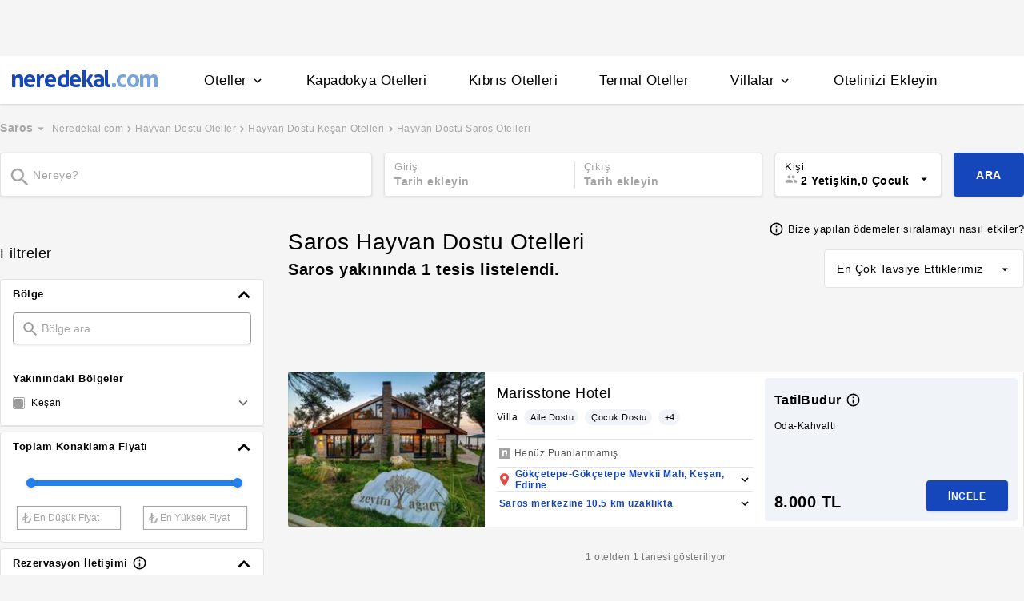

--- FILE ---
content_type: application/javascript
request_url: https://s.neredekal.com/desktop/_next/static/chunks/pages/tesis-listeleme-bd3527aa2bdeb9ee.js
body_size: 11514
content:
(self.webpackChunk_N_E=self.webpackChunk_N_E||[]).push([[1920,5536],{64991:function(e,t,i){(window.__NEXT_P=window.__NEXT_P||[]).push(["/tesis-listeleme",function(){return i(84990)}])},84990:function(e,t,i){"use strict";i.r(t),i.d(t,{__N_SSP:function(){return th},default:function(){return tv}});var l=i(35944),a=i(67294),o=i(27484),n=i.n(o),r=i(66455),s=i(70917),d=i(41187),c=i(30427),u=i(8882),p=i(54623),g=i(57404),h=i(62209),v=i(1092),m=i(27616),f=i(34665),x=i(67356),y=i(94019),b=i(43603),w=i(56757),Z=i(79002);let S=(0,s.iv)("width:100%;&:not(:last-child){margin-bottom:10px;}"),k=(0,s.iv)("&:hover{box-shadow:0 2px 5px 0 rgba(0,0,0,0.12);}&:not(:first-of-type){margin-top:10px;}");var C=function(e){let{setExpandedMarker:t,setShowOverlay:i,facilityListItems:o,providerMap:n,totalNights:r,mapRef:s,setId:d,setPhoneNumber:c,setShowPhoneModal:u,setShowCertificateModal:p,accTypeMap:g,featuredFacilitiesMap:h,pageSlug:v,pool:m,locationName:f,page:x,setCallData:y,onShowDate:b,catalogType:C,hasTheme:B,activeFilters:M,isPaidUrl:N,isNearBy:P,limitIsInViewport:L,isGoogleBot:F}=e,z=(e,a,o)=>(0,l.tZ)(Z.Z,{pool:m,mapRef:s,locationName:f,setExpandedMarker:t,setShowOverlay:i,facilityItem:e,providerMap:n,totalNights:r,setId:d,onShowDate:b,setPhoneNumber:c,setShowPhoneModal:u,setShowCertificateModal:p,accTypeMap:g,featuredFacilitiesMap:h,position:10*o+a,pageSlug:v,externalCss:k,className:"facility-list-item",page:x,setCallData:y,hasTheme:B,activeFilters:M,isPaidUrl:N,catalogType:C,isNearBy:P,limitIsInViewport:L,isGoogleBot:F},e.objectId),I=(0,a.useMemo)(()=>(0,w.By)(o).map((e,t)=>(0,l.tZ)("div",{css:S,children:e.map((e,i)=>z(e,i,t))},t)),[o,s,i,n,r,c,u,d,h,x,C,P]);return(0,l.tZ)(l.HY,{children:I})},B=i(44614);let M=(0,s.iv)("width:100%;display:flex;justify-content:center;box-sizing:border-box;padding:15px 0;min-height:80px;",f._Q.tablet,"{min-height:100px;}"),N=(0,s.iv)("min-height:50px;",f._Q.tablet,"{min-height:70px;}");var P=(0,a.memo)(function(e){let{mapRef:t,setExpandedMarker:i,setShowOverlay:o,locationName:n,facilityListItems:s,providerMap:d,totalNights:c,accTypeMap:u,featuredFacilitiesMap:p,pageSlug:g,loading:h,pool:v,setId:m,onShowDate:f,setPhoneNumber:x,setShowPhoneModal:y,setShowCertificateModal:b,activeFilters:w,setCallData:Z,catalogType:S,hasQueryParams:k,hasTheme:P,isPaidUrl:L,limitIsInViewport:F,isGoogleBot:z}=e,I=(0,a.useCallback)(()=>(0,l.tZ)(r.Box,{css:M,children:(0,l.tZ)(B.Z,{externalCss:N,id:"div-gpt-ad-1711722837613-0"})}),[]);return(0,l.BX)(l.HY,{children:[I(),(0,l.tZ)(r.Box,{mt:"25px",children:(0,l.tZ)(C,{mapRef:t,pool:v,locationName:n,setExpandedMarker:i,setShowOverlay:o,facilityListItems:s,providerMap:d,totalNights:c,setPhoneNumber:x,setId:m,setShowPhoneModal:y,setShowCertificateModal:b,accTypeMap:u,featuredFacilitiesMap:p,pageSlug:g,loading:h,page:(null==w?void 0:w.page)||1,setCallData:Z,onShowDate:f,catalogType:S,hasTheme:P,hasQueryParams:k,activeFilters:w,isPaidUrl:L,isNearBy:!1,limitIsInViewport:F,isGoogleBot:z})})]})}),L=i(4205),F=i(43519),z=i(87903),I=i(91249),D=i(68032),T=i(11163),_=i.n(T),E=i(42588),H=i(93065),A=i(9104),O=i(47311),X=i(84657),Q=i(22149),Y=i(78707),U=i(26146),R=i(69767);let j=(0,s.iv)("background-color:",f.wL.orange2,";border:2px solid ",f.wL.white,";border-radius:4px;display:flex;flex-direction:column;justify-content:center;align-items:center;text-align:center;padding:30px 35px;margin:20px 0px;");var G=(0,a.memo)(function(e){if(void 0!=e.isAboveData&&!0===e.isAboveData)return(0,l.tZ)(l.HY,{});let{title:t,locationTree:i,listTypeId:o,isAboveData:n}=e,s=n?"Şu an <strong>".concat(i,"</strong> b\xf6lgesinde listeleyebileceğimiz bir ").concat(U.H.Facility==o?"tesis":"villa"," bulunmuyor. <br /><br /> B\xf6lgeye en yakın aşağıdaki ").concat(U.H.Facility==o?"tesisleri":"villaları"," incelemenizi \xf6neririz:"):"<strong>".concat(i,"</strong> i\xe7in hepsi bu kadardı <br /><br /> Misafirler, b\xf6lgeye yakın bu tesislere de baktı:"),d=(0,a.useMemo)(()=>(0,l.tZ)(r.Box,{pl:"20px",children:(0,l.tZ)(r.Box,{fontSize:15,mb:15,weight:400,title:t,dangerouslySetInnerHTML:{__html:s}})}),[n]);return(0,l.tZ)(l.HY,{children:(0,l.BX)(Q.Z,{externalCss:j,children:[(0,l.tZ)(r.Flex,{children:(0,l.tZ)(Y.h,{src:"".concat(R.kq,"facility-list-near-by-banner-icon.svg"),layout:"fixed",width:176,alt:"".concat(t," yakınındaki ").concat(U.H.Facility==o?"oteller":"villalar")})}),d]})})}),V=(0,a.memo)(function(e){let{mapRef:t,setExpandedMarker:i,setShowOverlay:a,title:o,locationName:n,locationTree:s,facilityListItems:d,providerMap:c,totalNights:u,accTypeMap:p,featuredFacilitiesMap:g,pageSlug:h,loading:v,pool:m,setId:f,setPhoneNumber:x,setShowPhoneModal:y,setShowCertificateModal:b,setCallData:w,onShowDate:Z,listTypeId:S,isAboveData:k,activeFilters:B,isPaidUrl:M,limitIsInViewport:N,isGoogleBot:P}=e;return(0,l.BX)(l.HY,{children:[n&&s&&(0,l.tZ)(G,{title:o,locationName:n,locationTree:s,listTypeId:S,isAboveData:k}),(0,l.tZ)(r.Box,{children:(0,l.tZ)(C,{mapRef:t,pool:m,locationName:n,setExpandedMarker:i,setShowOverlay:a,facilityListItems:d,providerMap:c,totalNights:u,setPhoneNumber:x,setId:f,onShowDate:Z,setCallData:w,setShowPhoneModal:y,setShowCertificateModal:b,accTypeMap:p,featuredFacilitiesMap:g,pageSlug:h,loading:v,page:1,activeFilters:B,isPaidUrl:M,isNearBy:!0,limitIsInViewport:N,isGoogleBot:P})})]})}),q=i(55895),W=i(64641),J=i(49855),$=i(21382),K=i(72855),ee=i(97291),et=i(47338),ei=i(27625),el=i(33463),ea=i(86549),eo=i(24881),en=i(1205),er=i(30337);let es=(0,s.iv)("background-color:",f.wL.white,";width:250px;height:350px;border-radius:4px;border:solid 1px ",f.wL.lightGray4,";&:not(:last-child){margin-right:25px;}",f._Q.tablet,"{width:250px;height:auto;&:not(:last-child){margin-right:10px;}}&:hover{text-decoration:none;color:",f.wL.blue3,";box-shadow:0 2px 10px 0 rgba(0,0,0,0.23);}"),ed=(0,s.iv)("border-radius:4px 4px 0 0;width:250px;height:160px;img{",f._Q.tablet,"{height:140px;}}",f._Q.tablet,"{width:250px;height:140px;}"),ec=(0,s.iv)("display:-webkit-box;-webkit-line-clamp:5;-webkit-box-orient:vertical;overflow:hidden;font-size:14px;line-height:1.55;text-align:left;font-size:13px;letter-spacing:0.29px;",f._Q.tablet,"{font-size:14px;}"),eu=(0,s.iv)("position:absolute;z-index:3;bottom:8px;left:15px;color:white;font-weight:900;margin-bottom:8px;text-align:left;",f._Q.tablet,"{font-size:14px;}"),ep=(0,s.iv)("min-height:142px;"),eg=(0,s.iv)("display:flex;flex-direction:row;align-items:center;border-top:1px solid ",f.wL.brownGrey5,";width:89%;margin:0 auto;"),eh=(0,s.iv)("color:black;margin-right:5px;font-weight:600;text-align:left;font-size:14px;letter-spacing:0.29px;",f._Q.tablet,"{font-size:14px;}"),ev=(0,s.iv)("text-align:left;font-weight:600;margin-right:5px;font-size:14px;letter-spacing:0.29px;"),em=(0,s.iv)("border-radius:5px;"),ef=(0,s.iv)(f._Q.tablet,"{font-size:18px;margin-left:1px;}");var ex=(0,a.memo)(function(e){let{comment:t,coverPhoto:i,facilityName:o,facilitySlug:n,score:s,ratingText:d,title:c,isFacilityListing:u}=e,p=(0,er.i)().width<=f.Op,g=(0,a.useCallback)((e,t)=>{(0,v.AB)((0,h.L9)(e,t)),(0,v.AB)((0,v.Rp)(e,t))},[t,c]);return(0,l.tZ)(r.Box,{css:es,children:(0,l.BX)(ea.Z,{href:"/".concat(n,"-fiyatlari"),targetBlank:!0,disableDecoration:!0,title:o,onClick:()=>g(null!=c?c:"",null!=o?o:""),children:[(0,l.BX)(eo.Zb,{externalCss:ed,children:[(0,l.tZ)(eo.Gl,{src:"".concat(R.Ik,"/100/250x160/").concat(i),width:"250px",height:"160px",priority:!1,alt:o}),(0,l.tZ)(el.Z,{css:eu,children:o}),(0,l.tZ)(eo.$$,{shadowSize:i?"65%":"100%"})]}),(0,l.tZ)(r.Box,{p:"15px",css:ep,children:(0,l.tZ)(el.Z,{css:ec,align:"left",size:13,letterSpacing:"0.29px",dangerouslySetInnerHTML:{__html:t}})}),(0,l.BX)(r.Box,{p:"10px 0 10px 0",css:eg,children:[(0,l.tZ)(el.Z,{css:eh,align:"left",size:14,letterSpacing:"0.29px",children:u?"".concat(s&&s.substring(0,s.length-1),"/5"):s}),(0,l.tZ)(el.Z,{css:ev,align:"left",size:14,letterSpacing:"0.29px",children:d}),u&&(0,l.BX)(l.HY,{children:[(0,l.tZ)(Y.h,{src:"".concat(R.kq,"logoicon.svg"),width:p?18:19,height:p?16:22,css:em,layout:"fixed",alt:"Neredekal Değerlendirme"}),(0,l.tZ)(en.Z,{rating:Number(s),width:p?13:16,height:p?13:16,externalCss:ef})]})]})]})})},()=>!0),ey=i(44397);let eb=(0,s.iv)("padding:25px;overflow:hidden;background-color:",f.wL.white,";margin-bottom:15px;",f._Q.tablet,"{padding:25px 20px;}"),ew=(0,s.iv)(f._Q.tablet,"{font-size:18px !important;}");var eZ=(0,a.memo)(function(e){let{items:t,sectionRef:i,title:o}=e,n=(0,a.useMemo)(()=>t&&Array.isArray(t)&&(null==t?void 0:t.map((e,t)=>(0,l.tZ)(ex,{...e,title:o,isFacilityListing:!0},t))),[t]),s=(0,a.useCallback)(()=>t&&t.length>0?(0,l.tZ)(ei.Z,{children:n}):(0,l.tZ)(r.Box,{mt:"25px",children:(0,l.tZ)(X.Z,{height:"350px"})}),[t]);return(0,l.BX)(Q.Z,{ref:i,css:eb,children:[(0,l.tZ)(r.Flex,{mb:"25px",justifyContent:"space-between",children:(0,l.tZ)(ey.Z,{content:"".concat(o),externalCss:ew})}),s()]})}),eS=i(76685),ek=i(84077),eC=i(58417),eB=i(62203),eM=i(69497),eN=i(2244),eP=i(97478),eL=i(44108),eF=i(62031),ez=i(31950),eI=i(74990),eD=i(3205),eT=i(41664),e_=i.n(eT);let eE=(0,s.iv)("font-size:24px;font-weight:600;margin:0 0 20px 0;",f._Q.tablet,"{font-size:18px;margin:0 0 15px 0;}"),eH=(0,s.iv)("padding:25px;background-color:white;margin-bottom:15px;a{display:inline-block;text-decoration:none;margin:0 12px 12px 0;padding:12px 25px;font-size:15px;background-color:",f.wL.paleGrey,";color:",f.wL.black,";",f._Q.tablet,"{font-size:12px;}&:hover{color:",f.wL.blue3,";}}"),eA=(0,s.iv)("margin-top:9px;"),eO=e=>(0,s.iv)("display:",e?"block":"none",";");var eX=a.memo(function(e){let{subLocationList:t,locationName:i}=e,[o,n]=(0,a.useState)(!1),s=(0,a.useMemo)(()=>(0,l.tZ)(eD.Z,{expanded:o,setExpanded:n,externalCss:eA}),[o]),d=(0,a.useMemo)(()=>{let e=(0,w.By)(t);return null==e?void 0:e.map((e,t)=>(0,l.tZ)("span",{children:null==e?void 0:e.map((e,t)=>{let i=e.slug.replace(/\/?$/,"/");return(0,l.tZ)(e_(),{target:"_blank",href:"/".concat(i),title:e.name,children:e.name},t)})},t))},[t]);return(0,l.BX)(r.Box,{css:eH,children:[(0,l.tZ)("h2",{css:eE,children:i?"".concat(i," B\xf6lgesindeki Pansiyonlar"):"Pansiyon B\xf6lgeleri"}),d[0],(0,l.tZ)(r.Box,{css:eO(o),children:d.slice(1)}),t.length>10&&s]})},()=>!0),eQ=(0,a.memo)(function(e){let{providersLoadingItems:t,logoLoadingPhase:i,setLogoLoadingPhase:o}=e,n=(0,er.i)(),s=n.width<=f.Op,[d,c]=(0,a.useState)(0),[u,p]=(0,a.useState)(null),[g,h]=(0,a.useState)(null);(0,a.useEffect)(()=>{n.width>0&&(s?(p(t.tabletItems),h(t.tabletItems.length)):(p(t.desktopItems),h(t.desktopItems.length)))},[n]);let v=(0,a.useCallback)(()=>{c(e=>e+1)},[]),m=(0,a.useMemo)(()=>{let e=d===g;return(0,l.tZ)(r.Flex,{css:ej(e),children:null==u?void 0:u.map((t,i)=>(0,l.tZ)(r.Box,{css:eV(t,e),children:(0,l.tZ)(Y.h,{src:"".concat(R.kq,"provider-logo/").concat(t.imageUrl,".png"),alt:null==t?void 0:t.otaName,priority:!0,onLoadingComplete:v})},i))})},[u,i,d]);return(0,a.useEffect)(()=>{1===i?setTimeout(()=>o(2),1500):2===i&&u&&d===g?setTimeout(()=>o(3),1500):3===i&&setTimeout(()=>o(0),1e3)},[u,d,i]),(0,l.BX)(r.Flex,{css:3===i?eq:eY(0===i),children:[(0,l.tZ)(el.Z,{externalCss:eR(1!==i),children:"En iyi fiyatları sunmak i\xe7in t\xfcm siteler karşılaştırılıyor…"}),i>1&&m]})});let eY=e=>(0,s.iv)(e&&"display: none;","  flex-direction:column;width:100%;height:84px;background-color:",f.wL.white,";border-radius:8px;border:solid 0.7px ",f.wL.veryLightPink2,";overflow:hidden;position:absolute;z-index:20;"),eU=(0,s.F4)("0%{opacity:1;}30%{opacity:1;}100%{opacity:0;}"),eR=e=>(0,s.iv)(e&&"display: none;","  font-size:16px;font-weight:600;margin:auto;cursor:default;opacity:1;animation:",eU," ",1.5,"s forwards;",f._Q.tablet,"{font-size:13px;}"),ej=e=>(0,s.iv)("display:",e?"flex":"none",";width:100%;height:100%;position:relative;align-items:center;justify-content:center;gap:32px;opacity:1;"),eG=e=>(0,s.F4)("0%{opacity:0.3;}",e.displayStart-1,"%{opacity:0.3;}",e.displayStart,"%{opacity:1;}",e.displayEnd-1,"%{opacity:1;}",e.displayEnd,"%{opacity:0.3;}90%{opacity:0.3;}100%{opacity:1;}"),eV=(e,t)=>(0,s.iv)("display:",t?"flex":"none",";justify-content:center;align-items:center;height:",e.height,"px;width:",e.width,"px;",e.marginTop&&"margin-top: ".concat(e.marginTop,"px;"),"  animation:",eG(e)," ",1.5,"s forwards;opacity:0.3;"),eq=(0,s.iv)("flex-direction:column;width:100%;height:84px;background-color:",f.wL.white,";border-radius:8px;border:solid 0.7px ",f.wL.veryLightPink2,";overflow:hidden;position:absolute;animation:",(0,s.F4)("0%{opacity:1;}100%{opacity:0;}")," ",1,"s forwards;");var eW=i(46282),eJ=i(4284),e$=i(5152),eK=i.n(e$);let e0=eK()(()=>Promise.all([i.e(2072),i.e(9774),i.e(9269),i.e(2542)]).then(i.bind(i,52542)),{loadableGenerated:{webpack:()=>[52542]},ssr:!1}),e1=(0,s.iv)("border:1px solid ",f.wL.veryLightPink2,";border-radius:4px;overflow:hidden;cursor:pointer;&:hover{box-shadow:0 2px 5px 0 rgba(0,0,0,0.12);}"),e2=(0,s.iv)("min-width:328px;width:100%;height:81px;position:relative;"),e5=(0,s.iv)("padding-top:10px;padding-bottom:10px;background-color:",f.wL.white,";"),e4=(0,s.iv)("font-size:14px;color:",f.wL.black,";padding-left:5px;",f._Q.tablet,"{font-size:13px;}&:hover{text-decoration:none;}");var e3=function(e){let{onClick:t,isGoogleBot:i,openInMapOptions:a,facilityList:o}=e;return(0,l.BX)(r.Box,{css:e1,onClick:t,children:[(0,l.tZ)(r.Box,{css:e2,title:"\xd6rnek Harita G\xf6rseli",children:i?(0,l.tZ)(Y.h,{src:"".concat(R.kq,"map-preview.png"),layout:"fill",objectFit:"cover",alt:"\xd6rnek Harita G\xf6rseli"}):(0,l.tZ)(l.HY,{children:(null==a?void 0:a.lat)>0?(0,l.tZ)(l.HY,{children:(0,l.tZ)(e0,{mapProps:{lat:null==a?void 0:a.lat,lng:null==a?void 0:a.lng,zoom:null==a?void 0:a.zoom},listItem:o})}):(0,l.tZ)(e0,{mapProps:{lat:38.9573415,lng:35.240741,zoom:5},listItem:o})})}),(0,l.BX)(r.Flex,{alignItems:"center",justifyContent:"center",css:e5,children:[(0,l.tZ)(eW.Z,{width:"18px",height:"18px"}),(0,l.tZ)(eJ.Z,{externalCss:e4,title:"Haritayı g\xf6r\xfcnt\xfcle",asButton:!0,children:"Haritayı g\xf6r\xfcnt\xfcle"})]})]})};let e6=eK()(()=>i.e(7551).then(i.bind(i,57551)),{loadableGenerated:{webpack:()=>[57551]}});var e7=(0,a.memo)(function(e){let{mapRef:t,initialData:i,campaign:o,isPaidUrl:n,expandedMarker:s,setExpandedMarker:d,getMapRef:c,showOverlay:g,setShowOverlay:h,locationName:m,activeFilters:f,setActiveFilters:x,accTypeMap:y,providerMap:b,handlePhoneModalOpen:w,setPhoneNumber:Z,pool:S,totalNights:k,featuredFacilitiesMap:C,pageSlug:B,setId:M,setShowPhoneModal:N,setShowCertificateModal:P,filterData:L,initialFacilities:F,setCallData:z,catalogType:I,hasTheme:D,onClickPagination:T,onFacilityListChange:_,totalFacilityCount:E,onShowDate:H,isGoogleBot:A,openInMapOptions:O,onFilterChange:X,minPrice:Q,maxPrice:Y,handleCancelFilter:U}=e,[R,j]=(0,a.useMemo)(()=>{let e=0,t=0,i=0;return Object.values(F).forEach(l=>{l.latitude>0&&l.longitude>0&&(e+=l.latitude,t+=l.longitude,i++)}),[i>0?e/i:0,i>0?t/i:0]},[F]),[G,V]=(0,a.useState)({lat:R>10?R:38.963745,lng:j>10?j:35.243322,zoom:R<10?6.5:Number("".concat((null==i?void 0:i.slforg)&&(null==i?void 0:i.slforg.length)>0?9:7.5))}),[q,W]=(0,a.useState)(null),[J,$]=(0,a.useState)(!1);(0,a.useEffect)(()=>{t&&t.panTo({lat:G.lat,lng:G.lng})},[t,G,F]);let K=async()=>{$(!0);let[e]=(0,p.UU)(f),[t,l]=(0,p.Uo)(f,i,null==e?void 0:e.page,"",o,n,!0),a=await (0,u.Su)(t,!1);if(a.error)_(F);else{var r,s,d,c,g;if((null===(r=a.body)||void 0===r?void 0:r.catalogs)&&a.body.catalogs.length>0){let e=null===(d=a.body)||void 0===d?void 0:null===(s=d.catalogs)||void 0===s?void 0:s[0];V({lat:null==e?void 0:e.latitude,lng:null==e?void 0:e.longitude,zoom:G.zoom}),_(null!==(g=null===(c=a.body)||void 0===c?void 0:c.catalogs)&&void 0!==g?g:[])}else _(F)}$(!1)};(0,a.useEffect)(()=>{g&&s&&V({lat:s.item.latitude,lng:s.item.longitude,zoom:s.zoom||G.zoom})},[s]),(0,a.useEffect)(()=>{q&&!J&&(V({...q}),W(null))},[F]);let ee=(0,a.useCallback)(()=>{K()},[G,f]),et=(0,a.useCallback)(()=>{(0,v.AB)((0,v.dG)()),h(!0)},[]),ei=(0,a.useCallback)(()=>{(0,v.AB)((0,v.UX)()),h(!1),U&&U()},[f]);return(0,l.BX)(r.Box,{children:[(0,l.tZ)(e3,{onClick:et,isGoogleBot:A,openInMapOptions:O,facilityList:F.slice(0,5)}),(0,l.tZ)(e6,{mapRef:t,expandedMarker:s,setExpandedMarker:d,getMapRef:c,show:g,initialMapView:{lat:G.lat,lng:G.lng,zoom:G.zoom},locationName:m,facilityList:F,onClose:ei,activeFilters:f,accTypeMap:y,providerMap:b,handlePhoneModalOpen:w,setPhoneNumber:Z,pool:S,setShowOverlay:h,totalNights:k,featuredFacilitiesMap:C,pageSlug:B,setId:M,setShowPhoneModal:N,setShowCertificateModal:P,loading:J,initialData:i,filterData:L,setActiveFilters:x,applyMapFilters:ee,setCallData:z,catalogType:I,hasTheme:D,totalFacilityCount:E,onClickPagination:T,onShowDate:H,isPaidUrl:n,onFilterChange:X,minPrice:Q,maxPrice:Y,handleCancelFilter:U})]})});let e9=[{key:"Country",value:1},{key:"City",value:3},{key:"District",value:5},{key:"Neighborhood",value:5},{key:"Town",value:5},{key:"Village",value:8}],e8=(0,s.iv)("overflow:hidden;height:70px;padding:20px 0px;",f._Q.tablet,"{height:40px;padding:15px 0 35px 0;}"),te=(0,s.iv)("color:",f.wL.black,";background-color:#ffffff;border:0.5px solid ",f.wL.veryLightPink2,";border-radius:4px;padding:17px 25px;margin-right:12px;text-align:center;text-decoration:none;&:hover{text-decoration:underline;}div{white-space:nowrap;",f._Q.tablet,"{font-size:14px;}}",f._Q.tablet,"{padding:10px;margin-right:10px;}");var tt=(0,a.memo)(function(e){let{pageSlug:t,tags:i}=e;if(Array.isArray(i)&&0===i.length)return(0,l.tZ)(l.HY,{});let o=e=>{(0,v.AB)((0,v.Ug)(t,e||""))},n=(0,a.useMemo)(()=>(0,l.tZ)(ei.Z,{itemSlideCount:3,children:i&&(null==i?void 0:i.map((e,t)=>(0,l.tZ)(ea.Z,{onClick:()=>o((0,g.k6)(e.locationName)),href:"/".concat(e.slug),externalCss:te,title:"".concat(e.pageName),children:(0,l.tZ)(el.Z,{size:12,children:e.locationName})},t)))}),[i]);return(0,l.tZ)(Q.Z,{css:e8,externalCss:[f.z1],children:n})}),ti=i(70661);let tl=(0,s.iv)("background-color:rgba(0,0,0,0.5);z-index:103;"),ta=(0,s.iv)("flex-shrink:0;"),to=(0,s.iv)("height:195px;&:not(:last-child){margin-bottom:10px;}",f._Q.tablet,"{height:250px;}"),tn=(0,s.iv)("padding:15px 0;height:615px;"),tr=(0,s.iv)("padding-left:30px;overflow:hidden;",f._Q.tablet,"{padding-left:30px;}"),ts=(0,s.iv)("justify-content:space-between;align-items:center;height:84px;position:relative;"),td=()=>(0,s.F4)("0%{opacity:0;}50%{opacity:0.3;}100%{opacity:1;}"),tc=e=>(0,s.iv)("justify-content:space-between;align-items:center;width:100%;animation:",td()," ",e,"s forwards;"),tu=(0,s.iv)("justify-content:space-between;align-items:center;width:100%;"),tp=e=>(0,s.iv)("min-height:",e>u.Lt?"80px":"10px",";margin-top:30px;margin-bottom:30px;justify-content:center;"),tg=(0,s.iv)("& h2{font-size:14px;font-weight:normal;",f._Q.tablet,"{font-size:12px;}}& a{text-decoration:none;}");var th=!0,tv=function(e){var t,i,o,s,w,Z;let{searchItem:S,lastLocations:k,subLocation:C,villaSubLocation:B,initialData:M,breadCrumbData:N,facilityList:T,nearByFacilities:Q,initialFilterData:Y,ssrFilterData:R,initialQueryData:j,providerMap:G,totalNights:ei,totalCount:el,breadcrumbSchema:ea,faqSchema:eo,poolData:en,accTypeMap:er,query:es,pageSlug:ed,resolvedUrl:ec,hotelSchemas:eu,campaign:ep,isPaidUrl:eg,hasTheme:eh,defaultParams:ev,hasRangeIsShow:em,minPrice:ef,maxPrice:ex,pocDiscoverList:ey,pocCityList:eb,pocHolidayPlaceList:ew,pocThemeList:eD,blogPosts:eT,comments:e_,popularFacilityWidgetData:eE,isExcludeFlsp:eH,isGoogleBot:eA,maxPageLimit:eO,isEqualDefaultParams:eY,pansiyonSubLocationList:eU,providersLoadingItems:eR,openInMapOptions:ej,locationId:eG,regionFilterQuery:eV,isNearHotelsWithoutLocation:eq,initialHasAnyPrice:eW}=e,[eJ,e$]=(0,a.useState)(Y),[eK,e0]=(0,a.useState)(!1),[e1,e2]=(0,a.useState)(!0),e5=(null==M?void 0:null===(i=M.Name)||void 0===i?void 0:null===(t=i.split("-")[0])||void 0===t?void 0:t.trim())||"",[e4,e3]=(0,a.useState)(null),[e6,e8]=(0,a.useState)(el||0),[te,td]=(0,a.useState)(!1),[th,tv]=(0,a.useState)(!1),[tm,tf]=(0,a.useState)(!1),[tx,ty]=(0,a.useState)(T||[]),[tb,tw]=(0,a.useState)(Q||[]),[tZ,tS]=(0,a.useState)(eO||0),[tk,tC]=(0,a.useState)((null==j?void 0:j.page)||1),tB=(0,a.useMemo)(()=>(0,eN.bT)(tx),[tx]),[tM,tN]=(0,a.useState)(ej),tP=!0,[tL,tF]=(0,a.useState)(null),[tz,tI]=(0,a.useState)(en||""),[tD,tT]=(0,a.useState)(j),[t_,tE]=(0,a.useState)((null==tD?void 0:null===(o=tD.filters)||void 0===o?void 0:o.length)||0),[tH,tA]=(0,a.useState)(!1),[tO,tX]=(0,a.useState)(0),[tQ,tY]=(0,a.useState)(0),[tU,tR]=(0,a.useState)(!1),[tj,tG]=(0,a.useState)(""),[tV,tq]=(0,a.useState)(!1),[tW,tJ]=(0,a.useState)({ta:"call",el:"call",pr1id:0,pr1nm:"",pr1br:"",pr1cd9:0,pr1ca:"",pr1va:"standart-oda",pr1ps:0,cd6:"desktop",cd7:"listeleme",cd50:"",cd51:"",pr1cd11:0,pr1cd13:1,hasMemberShip:!0,exitPrice:0,adultCount:0,childCount:0,childAges:"",isDefaultParams:!1,accommodationTypeName:"",accommodationTypeId:0,paid:!1,exitUrl:"",chrg:"",priceQueryId:"",itemListName:"",providerWidget:"main"}),[t$,tK]=(0,a.useState)({}),[t0,t1]=(0,a.useState)(eA?0:1),t2=(0,eM.Bb)(j),[t5,t4]=(0,a.useState)(t2),[t3,t6]=(0,a.useState)(null==eW||eW),[t7,t9]=(0,a.useState)(ex),[t8,ie]=(0,a.useState)(ef),[it,ii]=(0,a.useState)(em),il=(0,a.useRef)(),ia=(0,D.m)(),io=ia.topPx>134,ir=(0,a.useCallback)(e=>{tY(e),tR(!0)},[]),is=(0,a.useCallback)(()=>{tY(0),tR(!1)},[]),id=(0,a.useCallback)(()=>tq(!1),[]);_().events.on("routeChangeStart",()=>{(0,E.$w)(H.ZS,ia.topPx.toString())}),(0,a.useEffect)(()=>{(0,u.SW)({filter:["ProductId eq ".concat(u.X9.LISTELEME_ONE_CIKAN)],select:["ObjectId"]},!1).then(e=>{if(!e.error&&Array.isArray(e.body)){let t={};e.body.forEach(e=>{e.ObjectId&&(t[e.ObjectId]=!0)}),tK(t)}})},[]),(0,a.useEffect)(()=>{var e,t,i;let l;(null==M?void 0:M.srcloc)&&(l=null!==(e=null==M?void 0:M.srcloc)&&void 0!==e?e:""),(null==M?void 0:M.flsp)&&(l=null!==(i=null==M?void 0:null===(t=M.flsp.find(e=>"location"===e.flsg))||void 0===t?void 0:t.v)&&void 0!==i?i:""),(0,v.AB)((0,h.he)(l))},[M]),(0,a.useEffect)(()=>{let e=()=>{(0,E.$w)(H.ZS,window.scrollY.toString())};return window.addEventListener("beforeunload",e),()=>{window.removeEventListener("beforeunload",e)}},[]),(0,a.useEffect)(()=>{tz||(null==tD?void 0:tD.page)!==1||(0,v.AB)((0,h.QX)(null!=e6?e6:0))},[tz,null==tD?void 0:tD.page]),(0,a.useEffect)(()=>{en&&(iy(),ib(tD,en,(null==tD?void 0:tD.page)||0))},[]),(0,a.useEffect)(()=>{k&&k[0]&&k[2]&&k[0]===k[2]&&iu()},[k]);let ic=e=>{(0,v.AB)((0,v.rg)()),window.location.assign("/".concat(H.Wy,"/?lat=").concat(e.coords.latitude,"&lng=").concat(e.coords.longitude)),td(!0),tv(!0)};(0,a.useEffect)(()=>{eq&&!eA&&(0,g.Zk)(ic,e=>alert(e))},[eq,eA]);let iu=()=>!1,ip=(0,a.useCallback)(()=>{tD&&M&&(0,v.AB)((0,h.cn)((0,m.B9)(tD),tD,M))},[tD,M]),ig=(0,a.useCallback)(e=>{var t,i,l;if(iy(),ih(e),e&&(null==e?void 0:e.filters)&&(null===(t=e.filters)||void 0===t?void 0:t.length)>0){let t=e.filters[e.filters.length-1];(null==t?void 0:t.id)===0?(0,v.AB)((0,v.aN)(t,!0)):(null===(l=e.filters)||void 0===l?void 0:l.length)>t_&&(0,v.AB)((0,v.aN)(t,!0))}tE(null==e?void 0:null===(i=e.filters)||void 0===i?void 0:i.length),t4((0,eM.Bb)(e)),M&&(0,v.AB)((0,h.cn)((0,m.B9)(e),e,M))},[tD,M,t_,t5]),ih=(0,a.useCallback)(e=>{if(e2(!1),M){let[t,i]=(0,p.Uo)(e,M,null==e?void 0:e.page,"",ep,eg,!0,ev,eG);tT(e),_().replace("/tesis-listeleme?slug=".concat(ed,"&").concat(i.slice(1)),"/".concat(eh?"tema/":"").concat(ed).concat(i),{shallow:!0,scroll:!1}),ix(t,!0,!0,!0,null==e?void 0:e.page)}},[M,en]),iv=(0,a.useCallback)(()=>{if(tD){var e;let{0:t}=(0,p.UU)(tD,M,!1,ep,ev,void 0,eG),i=t.filter(e=>"bolge"!==e.flsg);(0,u.Gi)({flsp:JSON.stringify(i),slg:eq?H.xv:ed,queryParams:JSON.stringify({cin:null===(e=n()(null==tD?void 0:tD.checkin))||void 0===e?void 0:e.format("YYYY-MM-DD"),cout:n()(null==tD?void 0:tD.checkout).format("YYYY-MM-DD"),act:null==tD?void 0:tD.adultCount,cas:null==tD?void 0:tD.children}),src:eg?"Paid":"Unpaid"}).then(e=>{let t=(0,p.OB)(null==R?void 0:R.filters,e.body,e1);return e1||(t=(0,p.OB)(null==eJ?void 0:eJ.filters,e.body,e1)),t}).then(e=>{(0,u.hN)(eV,!1).then(t=>{if(!t.error){var i,l;let a=(0,p.bD)(null===(i=t.body)||void 0===i?void 0:i.collection,eG,!!eq||eh);null==e||null===(l=e.filters)||void 0===l||l.map(async e=>{15===e.definitionType&&"bolge"===e.slug&&(e.definitions=a)}),e$(e)}})})}},[eJ,tD,M]);(0,a.useEffect)(()=>{eK&&iv()},[eK]);let im=e=>{var t,i,l,a,o;let{zoomRate:n,latSum:r,lngSum:s,count:d}={zoomRate:4+parseInt(null===(o=e9[eh?0:null===(l=null!==(a=null==M?void 0:M.LocationTree)&&void 0!==a?a:"-1")||void 0===l?void 0:null===(i=l.trim())||void 0===i?void 0:null===(t=i.split(">"))||void 0===t?void 0:t.length].value)||void 0===o?void 0:o.toString(),10),latSum:0,lngSum:0,count:0};(e.filter(t=>t.locationId==e[0].locationId)||e).slice(0,3).forEach(e=>{(null==e?void 0:e.latitude)>0&&(null==e?void 0:e.longitude)>0&&(r+=null==e?void 0:e.latitude,s+=null==e?void 0:e.longitude,d++)}),tN({lat:d>0?r/d:0,lng:d>0?s/d:0,zoom:n}),tP=!1},ix=(0,a.useCallback)((e,t,i,l,a)=>{td(!0),t&&tv(!0),e0(!1);let o={...e,fls:JSON.stringify({...JSON.parse(e.fls),flsp:JSON.parse(e.fls).flsp.filter(e=>"bolge"!=e.flsg)})};(0,u.Su)(o,!1,il.current).then(e=>{if(!e.error){var t,o,n,r,s,d,c,g;let h=e.body;tI((null==h?void 0:h.poolData)||"");let v=[];tw(e=>(v=[...e],[...e])),((null==v?void 0:v.length)===0&&(null==tb?void 0:tb.length)===0||l)&&(null==h?void 0:h.catalogs)&&ty(e=>i?null==h?void 0:h.catalogs:[...e,...null==h?void 0:h.catalogs]),tw(e=>i&&1===(a||1)?(null==h?void 0:h.nearByCatalogs)||[]:[...e,...(null==h?void 0:h.nearByCatalogs)||[],...(null==v?void 0:v.length)>0&&(null==h?void 0:h.catalogs)||[]]);let m=null!==(n=null==h?void 0:null===(t=h.catalogs)||void 0===t?void 0:t.some(e=>null!==e.deals))&&void 0!==n&&n,f=null!==(r=null==h?void 0:null===(o=h.nearByCatalogs)||void 0===o?void 0:o.some(e=>null!==e.deals))&&void 0!==r&&r;if(t6(m||f),i&&(null==tM?void 0:tM.lat)===void 0&&tP){let e=[...(null==h?void 0:h.catalogs)||[],...(null==h?void 0:h.nearByCatalogs)||[]];e.filter(e=>(null==e?void 0:e.deals)!==null).length>=10&&im(e)}if(tS(Math.ceil((null!==(s=null==h?void 0:h.totalCount)&&void 0!==s?s:0)/u.Lt>eF.V.MaxPageCount?eF.V.MaxPageCount:(null!==(d=null==h?void 0:h.totalCount)&&void 0!==d?d:0)/u.Lt)),e8((null==h?void 0:h.totalCount)||0),(null==h?void 0:h.maxPrice)&&t9(Math.trunc(null==h?void 0:h.maxPrice)),(null==h?void 0:h.minPrice)&&ie(Math.trunc(null==h?void 0:h.minPrice)),ii(!1),null==h?void 0:h.poolData)(0,eI.Z)(()=>ib(tD,null==h?void 0:h.poolData,a||0),300)();else if(i&&(null==tM?void 0:tM.lat)===void 0&&tP&&im([...(null==h?void 0:h.catalogs)||[],...(null==h?void 0:h.nearByCatalogs)||[]]),tD&&(null==tD?void 0:tD.page)!==1&&M&&((null==h?void 0:null===(c=h.catalogs)||void 0===c?void 0:c.length)||0)+((null==h?void 0:null===(g=h.nearByCatalogs)||void 0===g?void 0:g.length)||0)===0){let[e,t]=(0,p.Uo)(tD,M,null==tD?void 0:tD.page,"",ep,eg,!0,ev,eG),i="/".concat(eh?"tema/":"").concat(ed).concat(t);window.location.href=i}(null==h?void 0:h.poolData)==""&&td(!1)}}).then(()=>{e0(!0)}).finally(()=>{tv(!1)})},[ty,tw,tD,tM,tP,tx,tb,tz,en]),iy=(0,a.useCallback)(()=>{(null==il?void 0:il.current)&&il.current.abort();let e=new AbortController;il.current=e},[te,th]),ib=(0,a.useCallback)((e,t,i)=>{if(M){let[l,a]=(0,p.Uo)(e,M,i,t,ep,eg,!0,ev,eG);iy(),ix(l,(null==tx?void 0:tx.length)+(null==tb?void 0:tb.length)>0,!0,!1,i)}},[M,ix,tx,tb,tz,en]),iw=(0,a.useMemo)(()=>M&&tD&&eJ&&(0!==tx.length||0!==tb.length)&&t3&&(0,l.tZ)(I.Z,{initialData:M,onFilterChange:ig,activeFilters:tD,filterData:eJ,listTypeId:U.H.Facility,campaign:ep,hasRangeIsShow:it,minPrice:t8,maxPrice:t7,locationId:eG,isPaidUrl:eg}),[eJ,M,tD,tz,en,eK,ia,t8,t7,t3]),iZ=(0,a.useCallback)(()=>(0,l.tZ)(r.Box,{mt:"25px",children:Array(u.Lt).fill(0).map((e,t)=>(0,l.BX)(l.HY,{children:[(0,l.tZ)(X.Z,{height:"63px",css:to},t),2===t&&!tz&&(0,l.tZ)(r.Box,{width:"100%",height:"120px"},"add_skeleton")]}))}),[tz]),iS=(0,a.useCallback)(e=>{if(tD&&M){let[t,i]=(0,p.Uo)(tD,M,e,"",ep,eg,!0,ev,eG);tT({...tD,page:e}),ix(t,!1,!1,!1,e)}},[tD,M,tx,tb,tz,en]),ik=(0,a.useCallback)((e,t)=>{if(!eA&&tD&&e&&M){let e=((null==j?void 0:j.page)||1)-1+Math.ceil((t>1?t-1:t)/u.Lt);if(tx.length>0&&Q&&(null==Q?void 0:Q.length)>0&&(e=((null==j?void 0:j.page)||1)-1+Math.ceil((tx.length+t-1)/u.Lt)),e<=((null==tD?void 0:tD.page)||1)){tC(e);let{search:t}=window.location,i=new URLSearchParams(t),l=i.get("p");if((l||"1")!==e.toString()){e<2?i.delete("p"):l?i.set("p",e.toString()):i.append("p",e.toString());let t=i.toString(),a=Object.fromEntries(i.entries());_().replace({pathname:"/tesis-listeleme",query:{slug:"/".concat(ed),...a}},"/".concat(eh?"tema/":"").concat(ed).concat(t?"?".concat(t):""),{shallow:!0,scroll:!1})}}}},[tD,M,ia,eA,_(),tk,tC]),iC=(0,a.useCallback)(()=>tD&&e6>0?(0,l.tZ)(r.Flex,{css:tp(e6),children:(0,l.tZ)(eP.Z,{onClick:iS,loading:te,currentCount:tx.length+tb.length,totalCount:e6,activeFilters:tD,maxPageLimit:tZ})}):null,[tD,te,th,e6,tZ,tz]),iB=(0,a.useCallback)(()=>0!==tx.length||0!==tb.length?(0,l.BX)(l.HY,{children:[th&&iZ(),!th&&G&&void 0!==ei&&er&&ed&&tD&&(0,l.tZ)(P,{mapRef:e4,pool:tz,setExpandedMarker:tF,setShowOverlay:tf,locationName:null==M?void 0:M.LocationName,facilityListItems:tx,providerMap:G,totalNights:ei,accTypeMap:er,featuredFacilitiesMap:t$,pageSlug:ed,loading:te,setId:tY,onShowDate:iP,setPhoneNumber:tG,setShowPhoneModal:tR,setShowCertificateModal:tq,activeFilters:tD,setCallData:tJ,hasTheme:eh,isPaidUrl:eg,catalogType:U.H.Facility,limitIsInViewport:ik,isGoogleBot:eA})]}):tz||th?iZ():(0,l.tZ)(q.Z,{activeFilters:tD,setActiveFilters:ih,setShowDate:tA,setDateIndex:tX,resultName:e5}),[tD,tx,ih,G,ei,er,ed,e4,tz,e5,te,th,ia,t$]),iM=(0,a.useCallback)(()=>tb.length>0&&G&&er&&ed&&void 0!==ei&&tD?(0,l.tZ)(V,{mapRef:e4,pool:tz,setExpandedMarker:tF,setShowOverlay:tf,title:e5,locationName:null==M?void 0:M.LocationName,locationTree:null==M?void 0:M.LocationTree,facilityListItems:tb,providerMap:G,totalNights:ei,accTypeMap:er,featuredFacilitiesMap:t$,pageSlug:ed,loading:te,setId:tY,setPhoneNumber:tG,setShowPhoneModal:tR,setShowCertificateModal:tq,setCallData:tJ,onShowDate:iP,listTypeId:U.H.Facility,isAboveData:0===tx.length,activeFilters:tD,isPaidUrl:eg,limitIsInViewport:ik,isGoogleBot:eA}):null,[tD,tb,G,ei,er,ed,e4,e5,t$]),iN=(0,a.useRef)(),iP=(0,a.useCallback)(()=>{var e;(null==iN?void 0:null===(e=iN.current)||void 0===e?void 0:e.onDateOpen)&&iN.current.onDateOpen(!0)},[]);(0,a.useEffect)(()=>{(0,v.AB)((0,h.n4)((0,m.bP)(null==es?void 0:es.query,!1,ev),M,tD))},[]);let iL=(0,a.useCallback)(()=>(0,l.BX)(r.Flex,{css:ts,children:[eR&&(0,l.tZ)(eQ,{providersLoadingItems:eR,logoLoadingPhase:t0,setLogoLoadingPhase:t1}),(0,l.BX)(r.Flex,{css:3===t0?tc(1):tu,children:[(0,l.tZ)(O.Z,{title:(null==M?void 0:M.ShortTitle)||(null==M?void 0:M.ShortName)||"",totalCount:e6||0,isAboveData:0===tx.length,locationName:(null==M?void 0:M.LocationName)||(null==M?void 0:M.ShortName),catalogType:U.H.Facility}),(!tz||!th)&&tx.length+tb.length>0&&t3?(0,l.BX)(r.Flex,{flexDirection:"column",children:[(0,l.tZ)(r.Flex,{justifyContent:"flex-end",marginBottom:"10px",fontSize:"16px",children:(0,l.tZ)($.Z,{title:"Bize yapılan \xf6demeler sıralamayı nasıl etkiler?",description:"Sıralama sonu\xe7ları; arama kriterlerinizi, sitemizde bulunan diğer tekliflere kıyasla teklifin başarısına ilişkin değerlendirmemizi ve ayrıca rezervasyon sitesi tarafından \xf6denen bedeli yansıtarak size en \xe7ok tavsiye ettiğimiz sonu\xe7ları sunar."})}),(0,l.tZ)(r.Flex,{justifyContent:"flex-end",children:(0,l.tZ)(A.Z,{activeFilters:tD,onFilterChange:ig,catalogType:U.H.Facility,hasTheme:eh})})]}):(0,l.tZ)(l.HY,{})]})]}),[t0,tD,e6,tz,th,t3]),iF=(0,a.useCallback)(()=>{let e=(0,eM.Bb)(t5);t5&&tT(e)},[tD,t5]);return(0,l.BX)(l.HY,{children:[(0,l.tZ)(c.Z,{title:"".concat(null==M?void 0:M.MetaTitle).concat(tk>=2?" - Sayfa ".concat(tk):""),metaTitle:"".concat(null==M?void 0:M.MetaTitle).concat(tk>=2?" - Sayfa ".concat(tk):""),metaDescription:"".concat(null==M?void 0:M.MetaDescription).concat(tk>=2?" - Sayfa ".concat(tk):""),noIndex:!(null==M?void 0:M.MetaRobots),forceIndex:!(eY&&0===t_),breadcrumb:ea,analyticsInput:(0,v.PV)((0,m.bP)(null==es?void 0:es.query,!1,ev),M,tD,"otel"),hotelSchemas:eu,faq:eo,disableScrollRestoration:!0,imagesToPreload:tB,isGoogleBot:eA,isPaginationPage:!0,prevPageNumber:tk>1?tk-1:0,nextPageNumber:tk<(tZ||1)?tk+1:0,trackingParameters:[...ez.c,"p"],adLists:[{id:"div-gpt-ad-1711717474558-0",name:"nkal_w_serit_tepe_1400x50",sizes:[[1400,50]],dynamic:!1,isCentered:!0},{id:"div-gpt-ad-1711722837613-0",name:"nkal_ozel_w_tesislisteleme_1050x50",sizes:[[1050,50],[970,70],[728,70]],dynamic:!1,isCentered:!0},{id:"div-gpt-ad-1615282693867-0",name:"nkal_w_listing_left",sizes:[[300,600],[160,600],[336,280],[120,600],[200,200],[250,250],[300,250],"fluid"],dynamic:!1,isCentered:!1}]}),(0,l.tZ)(y.Z,{containerStyle:tl,show:tU,children:(0,l.tZ)(b.Z,{accTypeMap:er,callData:tW,providerMap:G,id:tQ,isNearBy:!!(null==Q?void 0:Q.find(e=>e.objectId===tQ)),onClose:is,phoneNumber:tj,page:"listeleme",showMapOverlay:tm})}),(0,l.tZ)(y.Z,{containerStyle:tl,show:tV,children:(0,l.tZ)(L.Z,{onClose:id})}),(0,l.BX)(d.Z,{centerCss:f.z1,children:[(0,l.BX)(r.Box,{p:["0 39px","0 39px","0 39px","0 0px"],children:[(0,l.tZ)(F.Z,{breadCrumbData:N}),j&&tD&&M&&ec&&(null==M?void 0:M.IsShowSearchBox)&&(0,l.tZ)(z.Z,{isSticky:io,initialQueryData:j,initialData:M,title:e5,item:S,activeFilters:tD,showDate:tH,setShowDate:tA,dateIndex:tO,setDateIndex:tX,resolvedUrl:ec,activeTab:J.S.Facility,dateRef:iN,defaultParams:ev,totalNights:ei,catalogType:U.H.Facility,animated:!1}),(0,l.BX)(r.Flex,{mt:15,children:[(0,l.BX)(r.Box,{width:[210,210,210,330],css:ta,children:[tx.length>0&&eJ&&M&&tD&&t3&&(0,l.tZ)(e7,{mapRef:e4,getMapRef:e3,initialData:M,expandedMarker:tL,setExpandedMarker:tF,showOverlay:tm,setShowOverlay:tf,locationName:e5,activeFilters:tD,setActiveFilters:tT,accTypeMap:er||{},providerMap:G||{},handlePhoneModalOpen:ir,setPhoneNumber:tG,pool:"",totalNights:ei||0,featuredFacilitiesMap:t$,pageSlug:ed,setId:tY,setShowPhoneModal:tR,setShowCertificateModal:tq,filterData:eJ,onClickPagination:iS,initialFacilities:tx,setCallData:tJ,hasTheme:eh,campaign:ep,isPaidUrl:eg,onFacilityListChange:ty,totalFacilityCount:e6,onShowDate:iP,catalogType:U.H.Facility,isGoogleBot:eA,openInMapOptions:tM,onFilterChange:ig,handleCancelFilter:iF}),M&&tD&&eJ&&iw,M&&(0,l.tZ)(W.default,{externalCss:tn,id:"div-gpt-ad-1615282693867-0"})]}),(0,l.BX)(r.Box,{width:[1,1,1,1],css:tr,children:[iL(),ew&&(null==tD?void 0:tD.page)===1&&(0,l.tZ)(tt,{pageSlug:ed||"",tags:ew}),iB(),iM(),iC(),(0,l.BX)(r.Box,{width:[1,1,1,1],children:[((null==M?void 0:M.CatalogListProperties)&&(null==M?void 0:M.CatalogListProperties.length)>0||e6>0||(null==tx?void 0:null===(s=tx.concat(tb)[0])||void 0===s?void 0:s.name))&&(null==tD?void 0:tD.page)===1&&(0,l.tZ)(ek.Z,{locationName:e5,properties:null==M?void 0:M.CatalogListProperties,totalCount:e6,popularFacility:null==tx?void 0:null===(w=tx.concat(tb)[0])||void 0===w?void 0:w.name,catalogType:U.H.Facility}),eU&&(null==eU?void 0:eU.length)>0&&(null==tD?void 0:tD.page)===1&&(0,l.tZ)(eX,{locationName:null==M?void 0:M.LocationName,subLocationList:eU}),ey&&(null==tD?void 0:tD.page)===1&&(0,l.tZ)(K.Z,{items:ey,title:"".concat(null==M?void 0:M.LocationName," B\xf6lgesini Keşfet"),isDiscoverWidget:!0}),eb&&(null==tD?void 0:tD.page)===1&&(0,l.tZ)(ee.Z,{items:eb,title:"".concat(null==M?void 0:M.LocationName," Şehir Rehberi")}),eD&&(null==tD?void 0:tD.page)===1&&(0,l.tZ)(K.Z,{items:eD,title:"".concat(null==M?void 0:M.LocationName," Konaklama Se\xe7enekleri"),isDiscoverWidget:!1}),e_&&e_.length>0&&(null==tD?void 0:tD.page)===1&&(0,l.tZ)(eZ,{items:e_,title:"".concat(e5," İle İlgili Son Yorumlar")}),(null==M?void 0:M.CatalogListProperties)&&(null==M?void 0:M.CatalogListProperties.length)>0&&(null==tD?void 0:tD.page)===1&&(0,l.tZ)(eC.Z,{locationName:null==M?void 0:M.LocationName,properties:null==M?void 0:M.CatalogListProperties,showAveragePrice:eH}),eT&&(null==eT?void 0:eT.data)&&(null==eT?void 0:null===(Z=eT.data)||void 0===Z?void 0:Z.length)>0&&(null==tD?void 0:tD.page)===1&&(0,l.tZ)(et.Z,{blogPosts:eT.data,title:"".concat(null==M?void 0:M.LocationName," Seyahat Yazıları")}),B&&(null==tD?void 0:tD.page)===1&&(0,l.tZ)(eS.Z,{onClick:ip,locationName:"".concat(null==M?void 0:M.LocationName," B\xf6lgesindeki Villalar"),subLocation:B,catalogType:U.H.Villa}),M&&(0,l.tZ)(x.Z,{hasPaging:((null==tD?void 0:tD.page)||1)>1,subLocation:C,wikiHtml:M.SeoContent,faq:null==M?void 0:M.FAQItems,locationName:e5,catalogType:U.H.Facility,onClick:ip})]})]})]})]}),e.popularFacilityWidgetData&&e.popularFacilityWidgetData.length>0&&(0,l.tZ)(r.Box,{m:"10px 0px 10px 0px",children:(0,l.tZ)(eB.IB,{title:"Pop\xfcler ".concat(null==M?void 0:M.LocationName," Otelleri"),locationType:U.H.Facility,featuredLocations:null!=eE?eE:[],isRounded:!0,isFacilityListing:!0})}),(0,l.tZ)(r.Box,{children:(0,l.tZ)(ti.Z,{externalWrapperCss:tg,title:"Fiyatlar TRY cinsinden olup t\xfcm vergiler ve \xfccretler dahildir. Neredekal.com  her zaman doğru fiyatları edinmeye \xe7alışır ancak fiyatları garanti edemez. Neden mi?",content:null==M?void 0:M.StaticInformationQuestions})}),(0,l.tZ)(eL.Z,{isShow:!0})]})]})}}},function(e){e.O(0,[9476,615,4473,1664,7285,2613,7411,4101,7563,1249,2203,6457,4819,2888,9774,179],function(){return e(e.s=64991)}),_N_E=e.O()}]);

--- FILE ---
content_type: application/javascript
request_url: https://s.neredekal.com/desktop/_next/static/chunks/9913.3b08c51d9fca4c44.js
body_size: 638
content:
"use strict";(self.webpackChunk_N_E=self.webpackChunk_N_E||[]).push([[9913],{45601:function(e,t,n){var i=n(35944),l=n(67294),a=n(70917),o=n(66455),r=n(33463),s=n(16956),d=n(34665);let h=(0,a.iv)("border-bottom:solid 0.7px ",d.wL.veryLightPink2,";margin-top:-5px;"),c=(0,a.iv)("cursor:pointer;"),p=(0,a.iv)(d._Q.tablet,"{font-size:11px;}");t.Z=(0,l.memo)(function(e){let{label:t,onClose:n}=e;return(0,i.tZ)(o.Box,{pb:"10px",css:h,children:(0,i.BX)(o.Flex,{justifyContent:"space-between",alignItems:"center",children:[(0,i.tZ)(r.Z,{externalCss:p,fontSize:16,children:t}),(0,i.tZ)(s.Z,{css:c,width:24,height:24,onClick:n})]})})})},39913:function(e,t,n){n.r(t);var i=n(35944),l=n(67294),a=n(39144),o=n(45601),r=n(70917),s=n(66455),d=n(27484),h=n.n(d),c=n(5152),p=n.n(c),u=n(34665);let x=p()(()=>n.e(5250).then(n.bind(n,65250)),{loadableGenerated:{webpack:()=>[65250]}}),m=(0,r.iv)("padding:16px 12px 10px 12px;width:664px;min-height:370px;margin-left:-24px;",u._Q.tablet,"{width:500px;min-height:283px;}");t.default=(0,l.memo)(function(e){let{show:t,label:n,index:r,onClose:d,onSelectDate:c,externalCss:p,defaultValue:u,activeTab:b,availableDates:f,minDays:g}=e,v=(0,l.useCallback)(e=>{c(e)},[c]),k=e=>{let t=h()(e).add(1,"month");return null==f?void 0:f.filter(n=>n.isSame(e,"month")||n.isSame(t,"month"))},[C,Z]=(0,l.useState)((null==f?void 0:f.length)&&u?k(u[r>0?r-1:0]):void 0),w=(0,l.useCallback)(e=>{(null==f?void 0:f.length)&&Z(k(e))},[]);return(0,i.BX)(a.Z,{show:t,externalCss:[m,p],children:[(0,i.tZ)(o.Z,{label:n,onClose:d}),(0,i.tZ)(s.Flex,{mt:10,justifyContent:"center",children:(0,i.tZ)(x,{defaultValue:u,range:!0,rangePickIndex:r,onSelect:v,minDate:h()().add(-1,"d"),minDays:g,activeTab:b,onChangeMonth:w,pickerAvailableDates:C})})]})})}}]);

--- FILE ---
content_type: image/svg+xml
request_url: https://s.neredekal.com/desktop/static/google-play.svg
body_size: 2326
content:
<svg xmlns="http://www.w3.org/2000/svg" width="135" height="40" viewBox="0 0 135 40">
    <defs>
        <linearGradient id="abxzr5zjca" x1="61.034%" x2="26.503%" y1="4.948%" y2="71.907%">
            <stop offset="0%" stop-color="#00A0FF"/>
            <stop offset="1%" stop-color="#00A1FF"/>
            <stop offset="26%" stop-color="#00BEFF"/>
            <stop offset="51%" stop-color="#00D2FF"/>
            <stop offset="76%" stop-color="#00DFFF"/>
            <stop offset="100%" stop-color="#00E3FF"/>
        </linearGradient>
        <linearGradient id="hmwtllolsb" x1="107.685%" x2="-130.64%" y1="50%" y2="50%">
            <stop offset="0%" stop-color="#FFE000"/>
            <stop offset="41%" stop-color="#FFBD00"/>
            <stop offset="78%" stop-color="orange"/>
            <stop offset="100%" stop-color="#FF9C00"/>
        </linearGradient>
        <linearGradient id="3vbvwegmuc" x1="86.219%" x2="-50.15%" y1="30.911%" y2="135.988%">
            <stop offset="0%" stop-color="#FF3A44"/>
            <stop offset="100%" stop-color="#C31162"/>
        </linearGradient>
        <linearGradient id="ti68jv8zfd" x1="-18.754%" x2="42.121%" y1="-11.832%" y2="35.095%">
            <stop offset="0%" stop-color="#32A071"/>
            <stop offset="7%" stop-color="#2DA771"/>
            <stop offset="48%" stop-color="#15CF74"/>
            <stop offset="80%" stop-color="#06E775"/>
            <stop offset="100%" stop-color="#00F076"/>
        </linearGradient>
    </defs>
    <g fill="none" fill-rule="evenodd">
        <g fill-rule="nonzero">
            <g>
                <g transform="translate(-1032 -6660) translate(15 6458) translate(1017 202)">
                    <rect width="135" height="40" fill="#000" rx="5"/>
                    <path fill="#A6A6A6" d="M130 .8c2.32 0 4.2 1.88 4.2 4.2v30c0 2.32-1.88 4.2-4.2 4.2H5C2.68 39.2.8 37.32.8 35V5C.8 2.68 2.68.8 5 .8h125m0-.8H5C2.239 0 0 2.239 0 5v30c0 2.761 2.239 5 5 5h125c2.761 0 5-2.239 5-5V5c0-2.761-2.239-5-5-5z"/>
                    <path fill="#FFF" d="M64.72 12.79c-2.053.006-3.714 1.673-3.71 3.727.004 2.053 1.67 3.715 3.723 3.713 2.054-.002 3.717-1.667 3.717-3.72.016-.993-.372-1.95-1.075-2.652-.703-.702-1.662-1.087-2.655-1.068zm0 6c-.927.066-1.8-.442-2.2-1.28-.4-.84-.246-1.837.388-2.516.634-.68 1.619-.902 2.483-.56.864.341 1.43 1.177 1.429 2.106.019.574-.192 1.131-.587 1.548-.394.417-.94.659-1.513.672v.03zm-8.14-6c-2.053.006-3.714 1.673-3.71 3.727.004 2.053 1.67 3.715 3.723 3.713 2.054-.002 3.717-1.667 3.717-3.72.016-.993-.372-1.95-1.075-2.652-.703-.702-1.662-1.087-2.655-1.068zm0 6c-.927.066-1.8-.442-2.2-1.28-.4-.84-.246-1.837.388-2.516.634-.68 1.619-.902 2.483-.56.864.341 1.43 1.177 1.429 2.106.019.574-.192 1.131-.587 1.548-.394.417-.94.659-1.513.672v.03zm-9.68-4.86v1.58h3.77c-.051.745-.355 1.45-.86 2-.764.777-1.821 1.195-2.91 1.15-2.237-.11-3.995-1.955-3.995-4.195s1.758-4.086 3.995-4.195c1.059-.014 2.08.392 2.84 1.13l1.11-1.11c-1.062-1.051-2.506-1.625-4-1.59-3.19 0-5.775 2.586-5.775 5.775 0 3.19 2.586 5.775 5.775 5.775 1.503.054 2.958-.535 4-1.62.922-1.004 1.413-2.328 1.37-3.69.006-.335-.02-.67-.08-1l-5.24-.01zm39.6 1.23c-.457-1.38-1.727-2.326-3.18-2.37-.967.004-1.89.404-2.553 1.107s-1.009 1.648-.957 2.613c-.022.988.359 1.942 1.055 2.644.696.701 1.647 1.09 2.635 1.076 1.245.007 2.41-.613 3.1-1.65l-1.27-.84c-.393.631-1.087 1.01-1.83 1-.775.028-1.489-.42-1.8-1.13l5-2.06-.2-.39zm-5.07 1.24c-.047-.549.134-1.093.502-1.504.367-.41.887-.651 1.438-.666.577-.038 1.12.274 1.38.79l-3.32 1.38zm-4 3.61H79V9.07h-1.61l.04 10.94zm-2.68-6.38h-.06c-.513-.557-1.244-.86-2-.83-2.054 0-3.72 1.666-3.72 3.72 0 2.054 1.666 3.72 3.72 3.72.759.035 1.493-.274 2-.84h.06v.54c0 1.42-.76 2.18-2 2.18-.833-.021-1.571-.542-1.87-1.32l-1.42.59c.547 1.339 1.854 2.21 3.3 2.2 1.92 0 3.53-1.13 3.53-3.87V13h-1.57l.03.63zm-1.87 5.14c-1.187-.08-2.11-1.065-2.11-2.255s.923-2.176 2.11-2.255c.57.025 1.105.281 1.483.71.377.428.564.991.517 1.56.041.57-.154 1.132-.54 1.554-.386.422-.928.666-1.5.676l.04.01zm21.31-9.69h-3.91V20h1.63v-4.14h2.28c1.257.068 2.449-.564 3.098-1.642.649-1.079.649-2.427 0-3.506-.65-1.078-1.841-1.71-3.098-1.642v.01zm0 5.27h-2.32v-3.76h2.32c1.036 0 1.875.84 1.875 1.875 0 1.036-.84 1.875-1.875 1.875v.01zm10.08-1.57c-1.216-.072-2.359.584-2.91 1.67l1.45.6c.295-.538.879-.852 1.49-.8.854-.076 1.61.548 1.7 1.4v.11c-.524-.277-1.107-.422-1.7-.42-1.56 0-3.15.86-3.15 2.46.03.682.336 1.322.847 1.774.51.452 1.183.678 1.863.626.855.074 1.68-.335 2.14-1.06V20h1.57v-4.21c.02-1.94-1.42-3.02-3.29-3.02l-.01.01zm-.2 6c-.53 0-1.28-.27-1.28-.93 0-.84.93-1.17 1.73-1.17.513-.026 1.024.085 1.48.32-.118.98-.933 1.728-1.92 1.76l-.01.02zm9.26-5.78l-1.87 4.74h-.06L109.46 13h-1.76l2.91 6.62-1.61 3.69h1.7L115.14 13h-1.81zm-14.69 7h1.63V9.07h-1.63V20z"/>
                    <path fill="url(#abxzr5zjca)" d="M10.44 7.54c-.326.391-.49.892-.46 1.4v22.12c-.03.508.134 1.009.46 1.4l.07.07L22.9 20.15v-.29L10.51 7.47l-.07.07z"/>
                    <path fill="url(#hmwtllolsb)" d="M27 24.28l-4.1-4.13v-.29l4.1-4.14.09.05L32 18.56c1.4.79 1.4 2.09 0 2.89l-4.89 2.78-.11.05z"/>
                    <path fill="url(#3vbvwegmuc)" d="M27.12 24.22L22.9 20 10.44 32.46c.589.518 1.462.543 2.08.06l14.61-8.3"/>
                    <path fill="url(#ti68jv8zfd)" d="M27.12 15.78l-14.61-8.3c-.618-.483-1.491-.458-2.08.06L22.9 20l4.22-4.22z"/>
                    <path fill="#000" d="M27 24.13l-14.49 8.25c-.593.443-1.407.443-2 0l-.07.07.07.07c.592.447 1.408.447 2 0l14.61-8.3-.12-.09z" opacity=".2"/>
                    <path fill="#000" d="M10.44 32.32c-.326-.391-.49-.892-.46-1.4v.15c-.03.508.134 1.009.46 1.4l.07-.07-.07-.08zM32 21.3l-5 2.83.09.09L32 21.44c.567-.266.948-.816 1-1.44-.114.565-.483 1.045-1 1.3z" opacity=".12"/>
                    <path fill="#FFF" d="M12.51 7.62L32 18.7c.517.255.886.735 1 1.3-.052-.624-.433-1.174-1-1.44L12.51 7.48c-1.4-.79-2.54-.13-2.54 1.47v.15c.03-1.61 1.15-2.27 2.54-1.48z" opacity=".25"/>
                    <g fill="#FFF" stroke="#FFF" stroke-width=".2">
                        <path d="M.82 2.85H.1V.93h.71l.01 1.92zM2.09 7V.93h1.86c.832-.04 1.644.268 2.24.85 1.119 1.25 1.119 3.14 0 4.39-.596.582-1.408.89-2.24.85L2.09 7zm.78-.75h1.08c.615.034 1.217-.183 1.67-.6.72-.654.952-1.691.577-2.59-.375-.898-1.275-1.463-2.247-1.41H2.87v4.6zm8.8-4.57H8.9v1.93h2.5v.73H8.9v1.93h2.77V7H8.12V.93h3.55v.75zM12.79 7V.93h1l3 4.73V.93h.78V7h-.82l-3.09-5v5h-.87zm7.28 0l2.3-6.09h.88L25.54 7h-.87l-.59-1.65h-2.55L20.93 7h-.86zm1.73-2.38h2l-1-2.75-1 2.75zM26.33 7V.93h.78v5.34h2.64V7h-3.42zm4.27 0V.93h.78V7h-.78zm2.18 0V.93h1l3 4.73V.93h.78V7h-.82l-3.09-5v5h-.87z" transform="translate(41 26)"/>
                    </g>
                </g>
            </g>
        </g>
    </g>
</svg>


--- FILE ---
content_type: application/javascript
request_url: https://s.neredekal.com/desktop/_next/static/chunks/4819-8a4fe3a2e6f499e9.js
body_size: 9187
content:
(self.webpackChunk_N_E=self.webpackChunk_N_E||[]).push([[4819],{62705:function(t,e,i){var n=i(55639).Symbol;t.exports=n},44239:function(t,e,i){var n=i(62705),l=i(89607),r=i(2333),o=n?n.toStringTag:void 0;t.exports=function(t){return null==t?void 0===t?"[object Undefined]":"[object Null]":o&&o in Object(t)?l(t):r(t)}},27561:function(t,e,i){var n=i(67990),l=/^\s+/;t.exports=function(t){return t?t.slice(0,n(t)+1).replace(l,""):t}},31957:function(t,e,i){var n="object"==typeof i.g&&i.g&&i.g.Object===Object&&i.g;t.exports=n},89607:function(t,e,i){var n=i(62705),l=Object.prototype,r=l.hasOwnProperty,o=l.toString,a=n?n.toStringTag:void 0;t.exports=function(t){var e=r.call(t,a),i=t[a];try{t[a]=void 0;var n=!0}catch(t){}var l=o.call(t);return n&&(e?t[a]=i:delete t[a]),l}},2333:function(t){var e=Object.prototype.toString;t.exports=function(t){return e.call(t)}},55639:function(t,e,i){var n=i(31957),l="object"==typeof self&&self&&self.Object===Object&&self,r=n||l||Function("return this")();t.exports=r},67990:function(t){var e=/\s/;t.exports=function(t){for(var i=t.length;i--&&e.test(t.charAt(i)););return i}},23279:function(t,e,i){var n=i(13218),l=i(7771),r=i(14841),o=Math.max,a=Math.min;t.exports=function(t,e,i){var s,c,d,u,p,h,x=0,v=!1,g=!1,m=!0;if("function"!=typeof t)throw TypeError("Expected a function");function b(e){var i=s,n=c;return s=c=void 0,x=e,u=t.apply(n,i)}function f(t){var i=t-h,n=t-x;return void 0===h||i>=e||i<0||g&&n>=d}function Z(){var t,i,n,r=l();if(f(r))return w(r);p=setTimeout(Z,(t=r-h,i=r-x,n=e-t,g?a(n,d-i):n))}function w(t){return(p=void 0,m&&s)?b(t):(s=c=void 0,u)}function k(){var t,i=l(),n=f(i);if(s=arguments,c=this,h=i,n){if(void 0===p)return x=t=h,p=setTimeout(Z,e),v?b(t):u;if(g)return clearTimeout(p),p=setTimeout(Z,e),b(h)}return void 0===p&&(p=setTimeout(Z,e)),u}return e=r(e)||0,n(i)&&(v=!!i.leading,d=(g="maxWait"in i)?o(r(i.maxWait)||0,e):d,m="trailing"in i?!!i.trailing:m),k.cancel=function(){void 0!==p&&clearTimeout(p),x=0,s=h=c=p=void 0},k.flush=function(){return void 0===p?u:w(l())},k}},13218:function(t){t.exports=function(t){var e=typeof t;return null!=t&&("object"==e||"function"==e)}},37005:function(t){t.exports=function(t){return null!=t&&"object"==typeof t}},33448:function(t,e,i){var n=i(44239),l=i(37005);t.exports=function(t){return"symbol"==typeof t||l(t)&&"[object Symbol]"==n(t)}},7771:function(t,e,i){var n=i(55639);t.exports=function(){return n.Date.now()}},14841:function(t,e,i){var n=i(27561),l=i(13218),r=i(33448),o=0/0,a=/^[-+]0x[0-9a-f]+$/i,s=/^0b[01]+$/i,c=/^0o[0-7]+$/i,d=parseInt;t.exports=function(t){if("number"==typeof t)return t;if(r(t))return o;if(l(t)){var e="function"==typeof t.valueOf?t.valueOf():t;t=l(e)?e+"":e}if("string"!=typeof t)return 0===t?t:+t;t=n(t);var i=s.test(t);return i||c.test(t)?d(t.slice(2),i?2:8):a.test(t)?o:+t}},4205:function(t,e,i){"use strict";var n=i(35944),l=i(66455),r=i(70917),o=i(34665),a=i(16956),s=i(33463);let c=(0,r.iv)("width:279px;position:absolute;top:50%;left:50%;transform:translate(-50%,-50%);box-shadow:0 2px 7px rgb(0 0 0 / 30%);background-color:",o.wL.turquoise,";border-radius:4px;"),d=(0,r.iv)("line-height:1.45;"),u=(0,r.iv)("position:absolute;right:8px;top:8px;");e.Z=function(t){let{onClose:e}=t;return(0,n.BX)(l.Flex,{py:"18px",px:"17px",justifyContent:"center",flexDirection:"column",css:c,children:[(0,n.tZ)(a.Z,{width:"18px",height:"18px",css:u,onClick:e,fill:o.wL.white}),(0,n.tZ)(s.Z,{fontSize:13,bold:!0,color:o.wL.white,children:"G\xfcvenli Turizm Sertifikalı Otel"}),(0,n.tZ)(s.Z,{pt:"10px",fontSize:11,color:o.wL.white,css:d,children:"T.C. K\xfclt\xfcr ve Turizm Bakanlığı'nca y\xfcr\xfct\xfclen G\xfcvenli Turizm Belgelendirme Programı, tesislerin uygulamaları gereken sağlık ve hijyen kurallarının yanı sıra almaları gereken \xf6nlemleri kapsıyor. Bu kapsamda; uluslararası standartlar g\xf6z \xf6n\xfcnde bulundurularak temizlik, hijyen ve sağlık a\xe7ısından yapılan denetim uygunluğu sonucunda tesislere verilen belgeye, G\xfcvenli Turizm Sertifikası adı veriliyor. Denetimler d\xfczenli aralıklarla tekrarlanarak kayıt altına alınıyor."})]})}},97478:function(t,e,i){"use strict";var n=i(35944),l=i(67294),r=i(70917),o=i(13507),a=i(26146),s=i(34665),c=i(96044),d=i(44843),u=i(57404),p=i(68032),h=i(66455),x=i(1092);let v=(0,r.iv)("font-size:12px;color:",s.wL.greyCounterWhite,";margin-top:0;margin-bottom:8px;text-align:center;"),g=(0,r.iv)("padding:12px 15px 13px 15px;border-radius:4px;border:solid 0.7px ",s.wL.blue3,";text-align:center;div{font-size:13px;}");e.Z=t=>{let{onClick:e,loading:i,currentCount:r,totalCount:m,catalogType:b=a.H.Facility,activeFilters:f,maxPageLimit:Z}=t,w=(null==f?void 0:f.page)||1,k=m>o.L,[y,C]=(0,l.useState)(w),B=(0,l.useRef)(null),L=(0,u.jU)()&&(0,p.R)(B,void 0,!k||i),[z,_]=(0,l.useState)(!1);(0,l.useEffect)(()=>{L&&!z&&((0,x.AB)((0,x.Am)()),_(!0))},[L,z]);let S=(0,l.useMemo)(()=>{switch(b){case a.H.Villa:return{counter:"villadan",button:"Villa"};case a.H.Poi:return{counter:"mekandan",button:"Mekan"};default:return{counter:"otelden",button:"Otel"}}},[b]);return((0,l.useEffect)(()=>{y!==w&&e(y)},[y]),(0,l.useEffect)(()=>{f&&C(w)},["".concat(null==f?void 0:f.filters)]),m>0)?(0,n.tZ)("div",{children:i?(0,n.tZ)(d.Z,{}):(0,n.BX)(n.HY,{children:[(0,n.BX)("p",{css:v,children:[m," ",S.counter," ",r," tanesi g\xf6steriliyor"]}),k&&(0,n.tZ)(h.Box,{ref:B,children:(0,n.tZ)(c.Z,{buttonCss:g,onClick:()=>{C(t=>++t),(0,x.AB)((0,x.q)(y+1,b))},label:"Daha Fazla ".concat(S.button," G\xf6r"),disabled:y>=(Z||0),color:s.wL.blue3,bgColor:"white"})})]})}):(0,n.tZ)(n.HY,{})}},44397:function(t,e,i){"use strict";var n=i(35944),l=i(70917),r=i(67294);let o=(t,e,i)=>(0,l.iv)("font-size:",t||"20px","px!important;font-weight:",e||"600",";margin:",null!=i?i:"0",";");e.Z=function(t){let{content:e,fontSize:i,fontWeight:l,margin:a,externalCss:s}=t;return(0,r.useCallback)(()=>(0,n.tZ)("div",{css:[o(i||24,l,a),s],children:e}),[e])()}},47338:function(t,e,i){"use strict";i.d(e,{Z:function(){return I}});var n=i(35944),l=i(67294),r=i(70917),o=i(66455),a=i(34665),s=i(22149),c=i(4284),d=i(69767),u=i(33463),p=i(86549),h=i(24881),x=i(31696);let v=(0,r.iv)("border-radius:4px;&:hover{box-shadow:0 1px 10px 0 rgba(0,0,0,0.23);}"),g=(0,r.iv)(a._Q.tablet,"{left:12px;bottom:11px;}"),m=(0,r.iv)(a._Q.tablet,"{font-size:9px;padding-bottom:5px;}"),b=(0,r.iv)(a._Q.tablet,"{font-size:12px;}"),f=(0,r.iv)("font-size:24px;",a._Q.tablet,"{font-size:14px;}");var Z=(0,l.memo)(function(t){let{url:e,category:i,title:l,image:r,externalCss:o,topItem:s,width:c,height:d,externalWrapperCss:Z}=t;return(0,n.tZ)(p.Z,{href:e,targetBlank:!0,externalCss:Z,title:l,children:(0,n.BX)(h.Zb,{externalCss:[v,o],children:[(0,n.BX)(h.aY,{externalCss:g,left:"25px",bottom:"20px",children:[(0,n.tZ)(u.Z,{size:12,color:a.wL.white,bold:!0,pb:"8px",externalCss:m,children:i?i.toLocaleUpperCase("TR"):"Blog"}),(0,n.tZ)(u.Z,{size:18,color:a.wL.white,bold:!0,pr:"5px",externalCss:s?f:b,children:l})]}),(0,n.tZ)(h.Gl,{src:(0,x.Ee)(r,s?1:2),width:c,height:d,alt:l}),(0,n.tZ)(h.$$,{})]})})}),w=i(2685);let k=(0,r.iv)("width:100%;",a._Q.tablet,"{max-width:391px;}"),y=(0,r.iv)("width:100%;height:433px;",a._Q.tablet,"{height:218px;}"),C=(0,r.iv)("width:100%;height:213px;",a._Q.tablet,"{width:190px;height:107px;}"),B=(0,r.iv)(a._Q.tablet,"{margin-top:12px;}"),L=(0,r.iv)("width:49%;");var z=function(t){var e,i,r,a,s,c,u;let{items:p}=t,h=(0,l.useMemo)(()=>(0,n.tZ)(o.Flex,{justifyContent:"space-between",mt:"25px",css:B,children:p.slice(1,3).map((t,e)=>{var i,l,r,o,a,s;return(0,n.tZ)(Z,{width:"100%",height:"213px",externalCss:C,url:t.attributes.canonicalUrl||"".concat(d.Ey,"/blog/").concat(t.attributes.slug),category:null===(i=t.attributes.category.data)||void 0===i?void 0:i.attributes.name,title:t.attributes.title,image:(null==t?void 0:null===(s=t.attributes)||void 0===s?void 0:null===(a=s.media)||void 0===a?void 0:null===(o=a.data)||void 0===o?void 0:null===(r=o[0])||void 0===r?void 0:null===(l=r.attributes)||void 0===l?void 0:l.url)||w.t0,externalWrapperCss:L},e)})}),[p]);return(0,n.BX)(o.Box,{css:k,children:[(0,n.tZ)(Z,{topItem:!0,width:"100%",height:"433px",externalCss:y,url:p[0].attributes.canonicalUrl||"".concat(d.Ey,"/blog/").concat(p[0].attributes.slug),category:null===(e=p[0].attributes.category.data)||void 0===e?void 0:e.attributes.name,title:p[0].attributes.title,image:(null===(u=p[0])||void 0===u?void 0:null===(c=u.attributes)||void 0===c?void 0:null===(s=c.media)||void 0===s?void 0:null===(a=s.data)||void 0===a?void 0:null===(r=a[0])||void 0===r?void 0:null===(i=r.attributes)||void 0===i?void 0:i.url)||w.t0}),h]})};let _=(0,r.iv)("margin-left:25px;",a._Q.tablet,"{margin-left:12px;}"),S=(0,r.iv)("&:hover{color:",a.wL.blue3,";}"),Q=(0,r.iv)("width:267px;height:149px;border-radius:4px;flex-shrink:0;",a._Q.tablet,"{width:133px;height:75px;}"),X=(0,r.iv)(a._Q.tablet,"{font-size:9px;padding-bottom:5px;}"),H=(0,r.iv)(a._Q.tablet,"{font-size:11px;}"),F=(0,r.iv)("padding-left:15px;",a._Q.tablet,"{padding-left:10px;}"),P=(0,r.iv)("&:hover{text-decoration:none;.blog-item-image-wrapper{box-shadow:0 2px 10px 0 rgba(0,0,0,0.23);}.blog-item-main-title{color:",a.wL.blue3," !important;}}");var V=function(t){let{items:e}=t,i=(0,l.useMemo)(()=>(0,n.BX)(o.Flex,{justifyContent:"space-between",flexDirection:"column",css:_,children:[" ",e.map((t,e)=>{var i,l,r,s,c,v;return(0,n.tZ)(p.Z,{href:t.attributes.canonicalUrl||"".concat(d.Ey,"/blog/").concat(t.attributes.slug),targetBlank:!0,externalCss:P,title:t.attributes.title,children:(0,n.BX)(o.Flex,{children:[(0,n.tZ)(h.Zb,{externalCss:Q,className:"blog-item-image-wrapper",children:(0,n.tZ)(h.Gl,{src:(0,x.Ee)(null==t?void 0:null===(c=t.attributes)||void 0===c?void 0:null===(s=c.media)||void 0===s?void 0:null===(r=s.data)||void 0===r?void 0:null===(l=r[0])||void 0===l?void 0:null===(i=l.attributes)||void 0===i?void 0:i.url,3)||w.t0,externalCss:Q,width:"267px",height:"149px",alt:t.attributes.title})}),(0,n.BX)(o.Box,{css:F,children:[(0,n.tZ)(u.Z,{size:12,color:a.wL.brownGrey,bold:!0,pb:"8px",externalCss:X,children:null===(v=t.attributes.category.data)||void 0===v?void 0:v.attributes.name.toLocaleUpperCase("TR")}),(0,n.tZ)(u.Z,{size:18,externalCss:[S,H],bold:!0,className:"blog-item-main-title",children:t.attributes.title})]})]})},e)})]}),[e]);return(0,n.tZ)(n.HY,{children:i})},M=i(44397);let T=(0,r.iv)("margin:15px 0 15px 0;padding:0px;background-color:",a.wL.white,";",a._Q.tablet,"{margin:10px 0 20px 0;padding:0px;}"),A=(0,r.iv)("padding:25px;",a._Q.tablet,"{padding:20px 38px;}"),j=(0,r.iv)(a._Q.tablet,"{font-size:18px;}"),N=(0,r.iv)(a._Q.tablet,"{font-size:13px;}"),E=(0,r.iv)(a._Q.tablet,"{padding-top:15px;}");var I=(0,l.memo)(function(t){let{blogPosts:e,title:i}=t,l=e.slice(3);return(0,n.tZ)(s.Z,{externalCss:[a.o4,T],children:(0,n.BX)(o.Box,{css:[a.z1,A],children:[(0,n.BX)(o.Flex,{justifyContent:"space-between",children:[(0,n.tZ)(M.Z,{margin:"0 0 14px 0",content:"".concat(i),css:j}),(0,n.tZ)(c.Z,{targetBlank:!0,href:"".concat(d.Ey,"/blog/"),externalCss:N})]}),(0,n.BX)(o.Flex,{pt:"20px",css:E,children:[e.length>=1&&(0,n.tZ)(z,{items:e}),e.length>=4&&(0,n.tZ)(V,{items:l})]})]})})},()=>!0)},97291:function(t,e,i){"use strict";var n=i(35944),l=i(67294),r=i(66455),o=i(70917),a=i(34665),s=i(22149),c=i(33463),d=i(86549),u=i(27625),p=i(44397),h=i(1092),x=i(62209);let v=(0,o.iv)("overflow:hidden;background-color:",a.wL.white,";padding:25px;margin-bottom:15px;",a._Q.tablet,"{padding:25px 20px;}"),g=(0,o.iv)(a._Q.tablet,"{font-size:18px;}"),m=(0,o.iv)("overflow:hidden;"),b=(0,o.iv)("display:inline-flex;flex-direction:column;flex-shrink:0;position:relative;&:not(:last-child){margin-right:10px;}",a._Q.tablet,"{&:not(:last-child){margin-right:12px;}}&:hover{text-decoration:none;color:",a.wL.black,";.themes-item-image-wrapper{box-shadow:0 2px 10px 0 rgba(0,0,0,0.23);}}"),f=(0,o.iv)("font-size:12px;letter-spacing:0.5px;",a._Q.tablet,"{font-size:13px;}"),Z=(0,o.iv)("color:",a.wL.black,";background-color:",a.wL.white,";border:0.5px solid ",a.wL.veryLightPink2,";border-radius:4px;padding:17px 25px;margin-right:0;text-align:center;text-decoration:none;&:hover{text-decoration:underline;}div{white-space:nowrap;",a._Q.tablet,"{font-size:14px;}}");e.Z=(0,l.memo)(function(t){if(Array.isArray(t.items)&&0===t.items.length)return(0,n.tZ)(n.HY,{});let{items:e,title:i}=t,o=(0,l.useCallback)((t,e)=>{(0,h.AB)((0,x.L9)(t,e)),(0,h.AB)((0,h.Rp)(t,e))},[e,i]);return(0,n.BX)(s.Z,{css:v,children:[(0,n.tZ)(p.Z,{content:"".concat(i),externalCss:g}),(0,n.tZ)(r.Box,{pt:"20px",width:"100%",children:(0,n.tZ)(r.Box,{css:m,children:(0,n.tZ)(u.Z,{children:Array.isArray(e)&&(null==e?void 0:e.map((t,e)=>(0,n.tZ)(d.Z,{href:"/".concat(t.url),targetBlank:!0,externalCss:[b,Z],title:t.name,onClick:()=>o(i||"Şehir Rehberi",t.name||"Başlık"),noFollow:!0,children:(0,n.tZ)(c.Z,{externalCss:f,children:t.name})},t.id)))})})})]})})},72855:function(t,e,i){"use strict";var n=i(35944),l=i(67294),r=i(22149),o=i(33463),a=i(70917),s=i(86549),c=i(66455),d=i(24881),u=i(34665),p=i(27625),h=i(69767),x=i(44397),v=i(1092),g=i(62209);let m=(0,a.iv)("overflow:hidden;background-color:",u.wL.white,";margin-bottom:15px;padding:25px;",u._Q.tablet,"{padding:25px 20px;}"),b=(0,a.iv)(u._Q.tablet,"{font-size:18px !important;}"),f=(0,a.iv)("background-color:",u.wL.white,";width:330px;height:186px;border-radius:6px;position:relative;box-shadow:0 2px 10px 0 rgba(0,0,0,0.23);&:not(:last-child){margin-right:14px;}&:hover > a{color:black;}",u._Q.tablet,"{width:250px;height:186px;&:not(:last-child){margin-right:10px;}}&:hover{text-decoration:none;box-shadow:0 2px 10px 0 rgba(0,0,0,0.23);}"),Z=(0,a.iv)("border-radius:4px 4px 0 0;img{",u._Q.tablet,"{height:186px;}}",u._Q.tablet,"{width:250px;height:186px;}"),w=(0,a.iv)("font-size:14px;margin-bottom:10px;display:-webkit-box;-webkit-line-clamp:2;-webkit-box-orient:vertical;overflow:hidden;",u._Q.tablet,"{font-size:14px;}"),k=(0,a.iv)("position:absolute;bottom:0;width:100%;z-index:3;color:white;bottom:8px;padding:0 15px;");e.Z=(0,l.memo)(function(t){if(Array.isArray(t.items)&&0===t.items.length)return(0,n.tZ)(n.HY,{});let{items:e,title:i,isDiscoverWidget:a}=t,u=(0,l.useCallback)((t,e)=>{(0,v.AB)((0,g.L9)(t,e)),(0,v.AB)((0,v.Rp)(t,e))},[e,i]),y=(0,l.useMemo)(()=>(0,n.tZ)(p.Z,{children:e&&Array.isArray(e)&&(null==e?void 0:e.map((t,e)=>(0,n.tZ)(c.Box,{css:f,children:(0,n.BX)(s.Z,{href:a?"/".concat(t.slug):2==t.typeId?"/tema/".concat(t.slug):"/".concat(t.slug),targetBlank:!0,disableDecoration:!0,title:t.name,onClick:()=>u(i||"Keşfet",t.name),children:[(0,n.BX)(d.Zb,{width:"330px",height:"186px",externalCss:Z,children:[(0,n.tZ)(d.Gl,{src:t.imageId?"".concat(h.Ik,"75/330x186/").concat(t.imageId):"".concat(h.Ik,"75/330x186/643d2274bd0b021956f3af9d"),width:"330px",height:"186px",priority:!1,alt:t.name}),(0,n.tZ)(d.$$,{shadowSize:t.imageId?"65%":"100%"})]}),(0,n.tZ)(c.Box,{p:"15px",css:k,children:(0,n.tZ)(o.Z,{css:w,align:"left",size:24,fontWeight:900,mb:"8px",children:t.name})})]})},e)))}),[e]);return(0,n.BX)(r.Z,{css:m,children:[(0,n.tZ)(x.Z,{margin:"0 0 14px 0",content:"".concat(i),css:b}),y]})})},80332:function(t,e,i){"use strict";var n=i(35944),l=i(67294);e.Z=l.memo(function(t){let{width:e,height:i,color:l="none",...r}=t;return(0,n.tZ)("svg",{width:null!=e?e:"15px",height:null!=i?i:"15px",viewBox:"0 0 15 15",version:"1.1","aria-label":"Info",xmlns:"http://www.w3.org/2000/svg",...r,children:(0,n.tZ)("g",{stroke:"none",strokeWidth:"1",fill:"none",fillRule:"evenodd",children:(0,n.tZ)("g",{transform:"translate(-828.000000, -274.000000)",children:(0,n.tZ)("g",{transform:"translate(625.000000, 272.000000)",children:(0,n.BX)("g",{transform:"translate(203.000000, 2.000000)",children:[(0,n.tZ)("polygon",{id:"Path",points:"0 0 15 0 15 15 0 15"}),(0,n.tZ)("path",{d:"M6.875,4.375 L8.125,4.375 L8.125,5.625 L6.875,5.625 L6.875,4.375 Z M6.875,6.875 L8.125,6.875 L8.125,10.625 L6.875,10.625 L6.875,6.875 Z M7.5,1.25 C4.05,1.25 1.25,4.05 1.25,7.5 C1.25,10.95 4.05,13.75 7.5,13.75 C10.95,13.75 13.75,10.95 13.75,7.5 C13.75,4.05 10.95,1.25 7.5,1.25 Z M7.5,12.5 C4.74375,12.5 2.5,10.25625 2.5,7.5 C2.5,4.74375 4.74375,2.5 7.5,2.5 C10.25625,2.5 12.5,4.74375 12.5,7.5 C12.5,10.25625 10.25625,12.5 7.5,12.5 Z",id:"Shape",fill:l,fillRule:"nonzero"})]})})})})})})},46282:function(t,e,i){"use strict";var n=i(35944),l=i(67294),r=i(34665);e.Z=l.memo(function(t){return(0,n.tZ)("svg",{xmlns:"http://www.w3.org/2000/svg",width:"15",height:"15",viewBox:"0 0 15 15",alt:"Lokasyon Pini","aria-labelledby":"Lokasyon Pini",...t,children:(0,n.BX)("g",{fill:"none",fillRule:"evenodd",children:[(0,n.tZ)("path",{d:"M0 0L15 0 15 15 0 15z",transform:"translate(-381 -1089) translate(259 1014) translate(122 75)"}),(0,n.tZ)("path",{fill:t.fill||r.wL.black,fillRule:"nonzero",d:"M7.5 1.25c-2.419 0-4.375 1.956-4.375 4.375 0 3.281 4.375 8.125 4.375 8.125s4.375-4.844 4.375-8.125c0-2.419-1.956-4.375-4.375-4.375zm0 5.938c-.862 0-1.563-.7-1.563-1.563 0-.862.7-1.563 1.563-1.563s1.563.7 1.563 1.563c0 .862-.7 1.563-1.563 1.563z",transform:"translate(-381 -1089) translate(259 1014) translate(122 75)"})]})})})},62031:function(t,e,i){"use strict";var n,l;i.d(e,{V:function(){return n}}),(l=n||(n={}))[l.MaxPageCount=50]="MaxPageCount",l[l.VillaMaxPageCount=50]="VillaMaxPageCount",l[l.PoiMaxPageCount=50]="PoiMaxPageCount"},55895:function(t,e,i){"use strict";var n=i(35944),l=i(67294),r=i(70917),o=i(66455),a=i(34665),s=i(16956),c=i(18108),d=i(33463),u=i(22149),p=i(78707),h=i(69767),x=i(1092);let v=(0,r.iv)("background-color:",a.wL.paleGrey,";border:2px solid ",a.wL.white,";border-radius:4px;display:flex;padding:30px 35px;margin-bottom:15px;"),g=(0,r.iv)("line-height:1.15;"),m=(0,r.iv)("line-height:1.4;"),b=(0,r.iv)("padding:10px 15px;height:37px;border-radius:4px;border:solid 0.7px ",a.wL.blue3,";background-color:",a.wL.white,";cursor:pointer;margin-bottom:10px;&:not(:last-child){margin-right:10px;}"),f=(0,r.iv)("margin-left:6px;margin-right:-4px;flex-shrink:0;"),Z=(0,r.iv)("cursor:pointer;");e.Z=(0,l.memo)(function(t){var e;let{activeFilters:i,setActiveFilters:r,setShowDate:w,setDateIndex:k,resultName:y,...C}=t;(0,l.useEffect)(()=>{var t;let e=null!=y?y:"";null==i||null===(t=i.filters)||void 0===t||t.forEach((t,i)=>{e+=",".concat(t.name&&t.name)}),(0,x.AB)((0,x.zZ)(e))},[]);let B=(0,l.useCallback)(t=>{var e;r({...i,filters:null==i?void 0:null===(e=i.filters)||void 0===e?void 0:e.filter(e=>e.id!==t)})},[i]),L=(0,l.useCallback)(()=>{r({...i,filters:[]})},[i]),z=(0,l.useCallback)(()=>{let t=document.querySelector(".search-input-element");t&&(t.click(),t.focus())},[]),_=(0,l.useCallback)(()=>{k(1),w(!0)},[]),S=(0,l.useMemo)(()=>{var t;return null==i?void 0:null===(t=i.filters)||void 0===t?void 0:t.map((t,e)=>(0,n.BX)(o.Flex,{alignItems:"center",css:b,children:[(0,n.tZ)(d.Z,{fontSize:14,weight:400,color:a.wL.blue3,maxLines:1,children:t.name}),(0,n.tZ)(s.Z,{fill:a.wL.blue3,width:"16px",height:"16px",css:f,onClick:()=>B(t.id)})]},e))},[i]);return(0,n.BX)(u.Z,{mt:"10px",externalCss:v,...C,children:[(0,n.tZ)(o.Box,{children:(0,n.tZ)(p.h,{width:"63px",height:"57px",src:"".concat(h.kq,"no-result-icon.png")})}),(0,n.BX)(o.Box,{pl:"20px",children:[(0,n.tZ)(d.Z,{fontSize:21,weight:600,externalCss:g,children:"Kriterlerinize uygun tesis bulamadık"}),(null==i?void 0:null===(e=i.filters)||void 0===e?void 0:e.length)>0&&(0,n.BX)(n.HY,{children:[(0,n.tZ)(d.Z,{pt:"12px",fontSize:14,weight:400,externalCss:m,children:"Filtrelerinizi silebilir veya diğer se\xe7enekleri deneyebilirsiniz."}),(0,n.BX)(o.Flex,{pt:"25px",flexWrap:"wrap",children:[(0,n.tZ)(o.Flex,{alignItems:"center",css:b,children:(0,n.tZ)(d.Z,{fontSize:14,weight:400,color:a.wL.blue3,maxLines:1,onClick:L,children:"Filtreleri Sıfırla"})}),S]})]}),(0,n.BX)(o.Box,{pt:"15px",children:[(0,n.BX)(o.Flex,{alignItems:"center",css:Z,children:[(0,n.tZ)(d.Z,{fontSize:14,weight:600,color:a.wL.blue3,onClick:_,"data-clickoutside-id":"no-result-change-date",children:"Arama tarihini değiştir"}),(0,n.tZ)(c.Z,{})]}),(0,n.BX)(o.Flex,{alignItems:"center",mt:"12px",css:Z,children:[(0,n.tZ)(d.Z,{fontSize:14,weight:600,color:a.wL.blue3,onClick:z,children:"Arama lokasyonunu değiştir"}),(0,n.tZ)(c.Z,{})]})]})]})]})})},84077:function(t,e,i){"use strict";i.d(e,{Z:function(){return v}});var n=i(35944),l=i(67294),r=i(22149),o=i(70917),a=i(66455),s=i(34665),c=i(44397),d=i(26146);let u=(0,o.iv)("padding:0;table.properties{border-collapse:collapse;width:100%;}table.properties tr.properties-value-item{width:100%;height:74px;padding:14px 0px;border-collapse:collapse;border-bottom:1px solid ",s.wL.veryLightPink2,";",s._Q.tablet,'{min-height:45px;}}table.properties tr.properties-value-item td{font-size:15px;}table.properties tr.properties-value-item td:nth-child(1){width:20%;}table.properties tr.properties-value-item td:nth-child(2)::before{content:":";font-weight:bold;margin-right:15px;}&:last-child{.properties-value-item:last-child{border-bottom:0;margin-bottom:0;}}table.properties tr.properties-value-item td .subTitleCss{width:100%;margin:0;font-size:15px;font-weight:600;',s._Q.tablet,"{font-size:14px;}}"),p=(0,o.iv)(s._Q.tablet,"{font-size:18px;}");var h=l.memo(function(t){var e,i,r;let{properties:o,title:s,totalCount:h,popularFacility:x,catalogType:v}=t,g=null==o?void 0:null===(e=o.catalogListPropertyValues)||void 0===e?void 0:e.find(t=>t.Name.includes("Pop\xfcler Otel")),m=null==o?void 0:null===(i=o.catalogListPropertyValues)||void 0===i?void 0:i.find(t=>t.Name.includes("Konaklama")),b=(0,l.useCallback)(()=>{let t=v===d.H.Facility?"Otel Sayısı":"Villa Sayısı";return((null==m?void 0:m.Value)==null||(null==m?void 0:m.Value)==""||(null==m?void 0:m.Value)==void 0)&&h&&h>0?(0,n.BX)("tr",{className:"properties-value-item",children:[(0,n.tZ)("td",{children:(0,n.tZ)("span",{className:"subTitleCss",children:t})}),(0,n.BX)("td",{children:[h," tesis"]})]}):(0,n.tZ)(n.HY,{})},[h,v]),f=(0,l.useCallback)(()=>{let t=v===d.H.Facility?"Pop\xfcler Otel":"Pop\xfcler Villa";return((null==g?void 0:g.Value)==null||(null==g?void 0:g.Value)==""||(null==m?void 0:m.Value)==void 0)&&x&&(null==x?void 0:x.length)>0?(0,n.BX)("tr",{className:"properties-value-item",children:[(0,n.tZ)("td",{children:(0,n.tZ)("span",{className:"subTitleCss",children:t})}),(0,n.tZ)("td",{children:x})]}):(0,n.tZ)(n.HY,{})},[x,v]);return(0,n.BX)(a.Box,{css:u,children:[(0,n.tZ)(c.Z,{margin:"0 0 14px 0",content:s&&(null==o?void 0:o.CategoryName)?"".concat(s," ").concat(null==o?void 0:o.CategoryName):"".concat(s," Hakkında"),css:p}),(0,n.tZ)("table",{className:"properties",children:(0,n.BX)("tbody",{children:[b(),f(),o&&(null==o?void 0:null===(r=o.catalogListPropertyValues)||void 0===r?void 0:r.map((t,e)=>t.Description&&(0,n.BX)("tr",{className:"properties-value-item",children:[(0,n.tZ)("td",{children:(0,n.tZ)("span",{className:"subTitleCss",children:t.Name})}),(0,n.tZ)("td",{children:t.Description})]},e)))]})})]})});let x=(0,o.iv)("padding:25px;background-color:",s.wL.white,";margin-bottom:15px;margin-top:10px;");var v=function(t){let{locationName:e,properties:i,totalCount:o,popularFacility:a,catalogType:s}=t;return(0,l.useCallback)(()=>{let t=null==i?void 0:i.find(t=>{var e;return null==t?void 0:null===(e=t.CategorySlug)||void 0===e?void 0:e.includes("hakkinda")});return(0,n.tZ)(r.Z,{externalCss:x,children:(0,n.tZ)(h,{properties:t,title:e,totalCount:o,popularFacility:a,catalogType:s})})},[i,o,a])()}},58417:function(t,e,i){"use strict";i.d(e,{Z:function(){return g}});var n=i(35944),l=i(67294),r=i(22149),o=i(70917),a=i(66455),s=i(33463),c=i(34665),d=i(44397);let u=(0,o.iv)(".mx-none:nth-child(2n+2){margin:0 15px;}.mx-15:nth-child(2n+2){margin:0 15px;}.properties-value-item{padding:14px;min-height:74px;border:1px solid ",c.wL.lightGray3,";width:32%;",c._Q.tablet,"{min-height:45px;}}"),p=(0,o.iv)("line-height:1.5;p{margin:0;}",c._Q.tablet,"{line-height:1.42;font-size:12px;}"),h=(0,o.iv)("margin:0;font-weight:600;font-size:20px;flex-shrink:0;margin:10px 0;",c._Q.tablet,"{font-size:18px;margin:5px 0;}");var x=l.memo(function(t){let{properties:e,title:i,showAveragePrice:l}=t;return(0,n.tZ)(n.HY,{children:(0,n.BX)(a.Box,{css:u,children:[(0,n.tZ)(d.Z,{margin:"0 0 14px 0",content:i?"".concat(i," Hakkında İpu\xe7ları"):"Hakkında İpu\xe7ları",css:h}),(0,n.tZ)(a.Flex,{children:null==e?void 0:e.catalogListPropertyValues.filter(t=>l||3!==t.Sort).sort((t,e)=>t.Sort-e.Sort).map((t,i)=>{var l;return t.Value&&t.Name&&t.Description&&(0,n.BX)(a.Box,{alignItems:"center",className:"properties-value-item ".concat((null===(l=Array(null==e?void 0:e.catalogListPropertyValues)[0])||void 0===l?void 0:l.length)>2?"mx-15":"mx-none"),children:[(0,n.tZ)(s.Z,{fontSize:20,css:p,children:t.Name}),(0,n.tZ)(s.Z,{css:h,children:"".concat(t.Value).concat(t.Sort&&3===t.Sort?" TL":"")}),(0,n.tZ)(s.Z,{fontSize:14,css:p,children:t.Description})]},i)})})]})})});let v=(0,o.iv)("padding:25px;background-color:",c.wL.white,";margin-bottom:15px;");var g=function(t){let{locationName:e,properties:i,showAveragePrice:o}=t,a=(0,l.useCallback)(()=>{if(!i||!(null==i?void 0:i.length))return(0,n.tZ)(n.HY,{});let t=null==i?void 0:i.find(t=>{var e;return null==t?void 0:null===(e=t.CategorySlug)||void 0===e?void 0:e.includes("ipuclari")});return(0,n.tZ)(n.HY,{children:t&&(0,n.tZ)(r.Z,{externalCss:v,children:(0,n.tZ)(x,{properties:t,title:e,showAveragePrice:o})})})},[i]);return(0,n.tZ)(n.HY,{children:a()})}},9104:function(t,e,i){"use strict";var n=i(35944),l=i(67294),r=i(66455),o=i(70917),a=i(34665),s=i(33463),c=i(94746),d=i(20492),u=i(4188),p=i(39144),h=i(78707),x=i(69767),v=i(1092),g=i(26146);let m=(0,o.iv)("position:relative;"),b=(0,o.iv)("cursor:pointer;width:250px;padding:15px;object-fit:contain;border-radius:4px;border:solid 1px ",a.wL.veryLightPink2,";background-color:",a.wL.white,";",a._Q.tablet,"{width:231px;padding:10px;}"),f=t=>(0,o.iv)("position:absolute;right:15px;z-index:1;transition:all 0.3s ease-in-out;transform:rotate(",t?180:0,"deg);"),Z=(0,o.iv)("line-height:2.5;top:48px;border-radius:4px;box-shadow:0 2px 5px 0 rgba(0,0,0,0.14);border:solid 0.7px ",a.wL.veryLightPink2,";background-color:",a.wL.white,";",a._Q.tablet,"{top:36px;}"),w=t=>(0,o.iv)("color:",t?a.wL.blue3:a.wL.fontColor,";"),k=(0,o.iv)("cursor:pointer;padding:6px 15px;border-bottom:solid 0.7px ",a.wL.veryLightPink2,";",a._Q.tablet,"{padding:3px 15px;}&:last-child{border-bottom:none;}&:hover{background-color:",a.wL.veryLightPink2,";}"),y=(0,o.iv)("width:18px;height:18px;",a._Q.tablet,"{margin-top:-3px;}");e.Z=l.memo(function(t){var e;let{activeFilters:i,onFilterChange:o,filterChanged:a,catalogType:C,hasTheme:B}=t,L=(0,l.useMemo)(()=>{let e=[];return t.catalogType===g.H.Facility?(e=d.Mh,B&&(e=d.fy)):e=t.catalogType===g.H.Villa?d.H1:d.Fi,e},[C]),[z,_]=(0,l.useState)((null===(e=t.activeFilters)||void 0===e?void 0:e.sort)||(L.length>0?L[0]:null));if(!i)return null;(0,l.useEffect)(()=>{var e;(null===(e=t.activeFilters)||void 0===e?void 0:e.sort)&&"string"==typeof t.activeFilters.sort&&_(L.find(e=>{var i;return e.value===(null===(i=t.activeFilters)||void 0===i?void 0:i.sort)}))},[]);let[S,Q]=(0,l.useState)(!1),X=l.useRef(null);(0,u.H)(X,()=>Q(!1));let H=(0,l.useMemo)(()=>L.map((t,e)=>{let i=!z&&0===e||t.id===(null==z?void 0:z.id);return(0,n.BX)(r.Flex,{css:k,justifyContent:"space-between",onClick:()=>F(t),children:[(0,n.tZ)(s.Z,{externalCss:w(i),fontSize:[12,12,12,14],children:t.name}),i&&(0,n.tZ)(r.Box,{alignItems:"center",css:y,children:(0,n.tZ)(h.h,{src:"".concat(x.kq,"check.svg"),width:18,height:18})})]},t.id)}),[i,z]),F=(0,l.useCallback)(t=>{var e;let n={...i};n.sort&&(null===(e=n.sort)||void 0===e?void 0:e.id)===t.id?n.sort=void 0:n.sort=t,(0,v.AB)((0,v.yi)(null==t?void 0:t.value)),a&&a(!0),o(n),_(t),Q(!1)},[i,o]),P=(0,l.useCallback)(()=>{Q(!0)},[i,o]);return(0,n.BX)(r.Box,{css:m,children:[(0,n.tZ)(p.Z,{show:S,externalCss:Z,children:H}),(0,n.BX)(r.Flex,{css:b,ref:X,onClick:P,children:[(0,n.tZ)(s.Z,{fontSize:[12,12,12,14],children:null==z?void 0:z.name}),(0,n.tZ)(r.Flex,{css:f(S),children:(0,n.tZ)(c.Z,{})})]})]})})},47311:function(t,e,i){"use strict";var n=i(35944),l=i(67294),r=i(70917),o=i(26146);let a=(0,r.iv)("font-size:28px;margin:0;font-weight:500;@media (max-width:1200px){font-size:19px;}"),s=(t,e)=>(0,r.iv)("display:block;margin-top:7px;font-size:20px;font-weight:",t&&e?"bold !important":"normal",";@media (max-width:1200px){font-size:12px;margin-left:0;}",!t&&"margin-left:0",";");e.Z=l.memo(function(t){let{title:e,totalCount:i,catalogType:r,isAboveData:c,locationName:d}=t,u=(0,l.useMemo)(()=>{var t,n,l;return r==o.H.Poi?"".concat(null==e?void 0:null===(t=e.split(" "))||void 0===t?void 0:t[0]," civarında g\xf6r\xfclmesi gereken ").concat(i," yer."):r==o.H.Place?"".concat(null==e?void 0:null===(n=e.split(" "))||void 0===n?void 0:n[0]," civarında gidilebilecek ").concat(i," mekan."):r==o.H.Attraction?"".concat(null==e?void 0:null===(l=e.split(" "))||void 0===l?void 0:l[0]," civarında yapılacak ").concat(i," aktivite."):r==o.H.Villa?"".concat(i," villa listelendi."):c?"".concat(d," yakınında ").concat(i," tesis listelendi."):"".concat(i," tesis listelendi.")},[e,i,r]);return(0,n.BX)("div",{children:[(0,n.tZ)("h1",{css:a,children:e}),(0,n.tZ)("span",{css:s(r==o.H.Facility,c),children:u})]})})},76685:function(t,e,i){"use strict";var n=i(35944),l=i(67294),r=i(70917),o=i(56757),a=i(34665),s=i(3205),c=i(26146),d=i(1092);let u=(0,r.iv)("font-size:24px;font-weight:600;margin:0 0 20px 0;",a._Q.tablet,"{font-size:18px;margin:0 0 15px 0;}"),p=(0,r.iv)("padding:25px;background-color:white;margin-bottom:15px;a{display:inline-block;text-decoration:none;margin:0 12px 12px 0;padding:12px 25px;font-size:15px;background-color:",a.wL.paleGrey,";color:",a.wL.black,";",a._Q.tablet,"{font-size:12px;}&:hover{color:",a.wL.blue3,";}}"),h=(0,r.iv)("margin-top:9px;");e.Z=l.memo(function(t){var e,i;let{subLocation:r,locationName:a,onClick:x}=t,[v,g]=(0,l.useState)(!1),m=l.useMemo(()=>(0,n.tZ)(s.Z,{expanded:v,setExpanded:g,externalCss:h}),[v]);if(!(null==r?void 0:null===(i=r.data)||void 0===i?void 0:null===(e=i.collection)||void 0===e?void 0:e.length))return null;let b=(0,l.useCallback)((t,e)=>{(0,d.AB)((0,d.Rp)(t,e)),x()},[r,a]),f=(0,l.useMemo)(()=>{var e,i;let l=null==r?void 0:null===(i=r.data)||void 0===i?void 0:null===(e=i.collection)||void 0===e?void 0:e.sort((t,e)=>t.sort-e.sort),s=(0,o.By)(l);return null==s?void 0:s.map((e,i)=>(0,n.tZ)("span",{children:null==e?void 0:e.map((e,i)=>{let l=e.slug.replace(/\/?$/,"/");return t.catalogType==c.H.Villa&&(l="kiralik-villa/".concat(l)),(0,n.tZ)("a",{onClick:()=>b(a||"Villa Alt Lokasyon",e.name||"Başlık"),target:"_blank",href:"/".concat(l),title:e.name,children:e.name},i)})},i))},[r,x,b]);return(0,n.BX)("div",{css:p,children:[(0,n.tZ)("h2",{css:u,children:a}),v?f:f[0],f.length>1?m:""]})},()=>!0)},67356:function(t,e,i){"use strict";var n=i(35944),l=i(67294),r=i(76685),o=i(22149),a=i(63297),s=i(70917),c=i(34665),d=i(70661),u=i(66455),p=i(26146);let h=(0,s.iv)("padding:25px;background-color:",c.wL.white,";margin-bottom:15px;"),x=(0,s.iv)("padding:9px 0px;"),v=(0,s.iv)("line-height:initial !important;");e.Z=l.memo(function(t){let{subLocation:e,locationName:i,onClick:s,faq:c,wikiHtml:g,hasPaging:m,catalogType:b}=t,f=(0,l.useCallback)(()=>!m&&c&&c.length?(0,n.tZ)(d.Z,{title:"".concat(i," Hakkında Sık\xe7a Sorulan Sorular"),content:c,externalItemCss:x,externalTitleCss:v}):(0,n.tZ)(n.HY,{}),[c,i,m]),Z=(0,l.useCallback)(()=>m||!g?(0,n.tZ)(n.HY,{}):(0,n.tZ)(o.Z,{externalCss:h,children:(0,n.tZ)(a.Z,{html:g||"",notSeeMoreLessLink:!0})}),[g,m]);return(0,n.BX)(n.HY,{children:[b!==p.H.Facility&&(0,n.tZ)(r.Z,{onClick:s,locationName:"Villalar"===i?"Kiralık Villa B\xf6lgeleri":"B\xf6lgedeki Villalar",subLocation:e,catalogType:p.H.Villa}),(0,n.tZ)(u.Box,{mb:"15px",children:f()}),Z()]})})},74990:function(t,e,i){"use strict";i.d(e,{Z:function(){return r}});var n=i(23279),l=i.n(n);function r(t,e){return l()(t,e)}},31950:function(t,e,i){"use strict";i.d(e,{c:function(){return n}});let n=["utm_source","utm_campaign","utm_medium"]}}]);